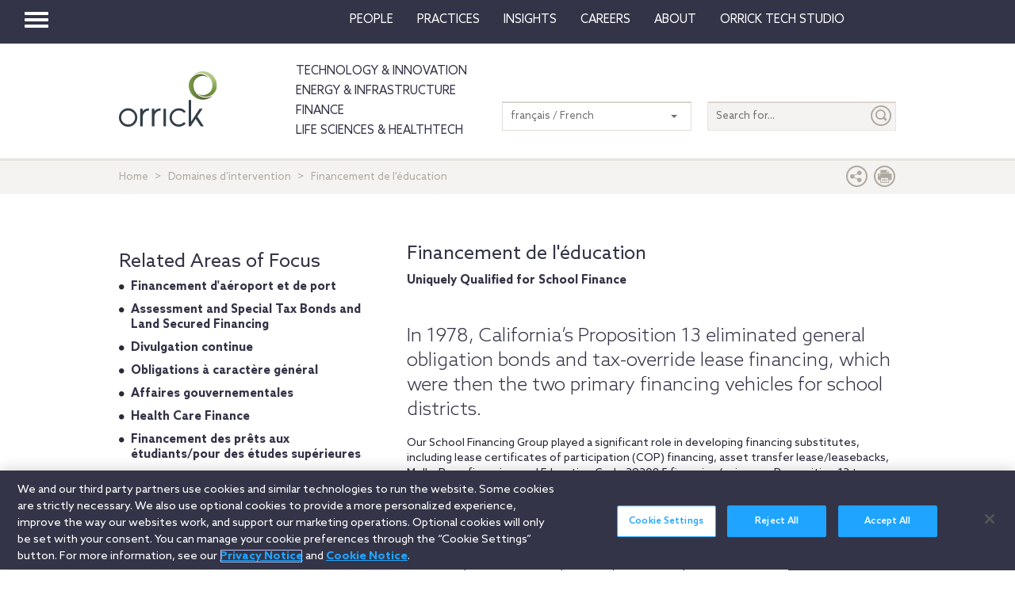

--- FILE ---
content_type: text/html; charset=utf-8
request_url: https://www.orrick.com/fr-FR/Practices/School-Finance
body_size: 13123
content:

<!DOCTYPE html>
<!--[if IE 8]>         <html lang="en" class="no-js lt-ie9"> <![endif]-->
<!--[if IE 9]>         <html lang="en" class="no-js lt-ie10"> <![endif]-->
<!--[if gt IE 8]><!-->
<html lang="en" class="no-js">
<!--<![endif]-->
<head>

    

    <script type="text/javascript" src="/Scripts/cookieCleanupProd.js"></script>
    <!-- OneTrust Cookies Consent Notice start for www.orrick.com -->
    <script type="text/javascript" src="https://cdn.cookielaw.org/consent/ab375dae-fe40-475c-8c81-e30ad37cd07a/OtAutoBlock.js"></script>
    <script src="https://cdn.cookielaw.org/scripttemplates/otSDKStub.js" type="text/javascript" charset="UTF-8" data-domain-script="ab375dae-fe40-475c-8c81-e30ad37cd07a"></script>
    <script type="text/javascript">
        function OptanonWrapper() { }
    </script>
    <!-- OneTrust Cookies Consent Notice end for www.orrick.com -->


<link rel="preload" href="/Content/base.css" as="style">
<link rel="preload" href="/Content/main.css?v7" as="style">
<link rel="preload" href="/Content/flags.css" as="style">
<link rel="preload" href="/Scripts/vendor.js" as="script">
<link rel="preload" href="/Scripts/respond.js" as="script">
<link rel="preload" href="/Scripts/modernizr.js" as="script">
<link rel="preload" href="/Scripts/plugins.js" as="script">
<link rel="preload" href="/Scripts/main.js" as="script">
<link rel="preload" href="/Scripts/others.js" as="script">
<script src="https://apps.elfsight.com/p/platform.js" defer></script>
<script src="/Scripts/vendor.js"></script>
<script src="/Scripts/respond.js"></script>
<script src="/Scripts/modernizr.js"></script>
<script src="/Scripts/plugins.js"></script>
<!-- Vulture web tracking -->
<script type="text/javascript">
    !function (r) { var i = document.createElement("img"); i.setAttribute("src", "//orrick.vuture.net/security/tracker.gif?referer=" + encodeURIComponent(r)) }(document.referrer);
</script>

    <script src="/Scripts/mainCalendar.js"></script>

    <script src="/Scripts/maincarousel.js"></script>

<script src="/Scripts/main.js"></script>
<script src="/Scripts/others.js"></script>

    <script src="https://maps.googleapis.com/maps/api/js?key=AIzaSyCc731q1YEK9LKaF-7HT3z2jlah1N_Td48" type="text/javascript"></script>
    <script src="/Scripts/mainmaps.js"></script>
    <script src="/Scripts/mainTwitter.js"></script>




    <!-- Google Tag Manager -->
    <script>
        (function (w, d, s, l, i) {
            w[l] = w[l] || []; w[l].push({
                'gtm.start':
                    new Date().getTime(), event: 'gtm.js'
            }); var f = d.getElementsByTagName(s)[0],
                j = d.createElement(s), dl = l != 'dataLayer' ? '&l=' + l : ''; j.async = true; j.src =
                    'https://www.googletagmanager.com/gtm.js?id=' + i + dl; f.parentNode.insertBefore(j, f);
        })(window, document, 'script', 'dataLayer', 'GTM-W9KKXHZ');</script>
    <!-- End Google Tag Manager -->


<meta charset="utf-8">
<meta http-equiv="X-UA-Compatible" content="IE=edge">

<title>Financement de l&#39;&#233;ducation</title>
<meta name="twitter:card" content="" />
<meta name="description" content="A leader in developing innovative school financing solutions, we have served as bond counsel or underwriter’s counsel for more than 500 school districts.">
<meta name="keywords">
<meta property="og:title" content="Financement de l&#39;&#233;ducation" />
<meta property="og:type" content="article" />
<meta property="og:url" content="https://www.orrick.com/fr-FR/Practices/School-Finance" />
<meta property="og:image" itemprop="image primaryImageOfPage" content="https://media.orrick.com/Media%20Library/public/images/misc/school_3.png" />
<meta property="og:description" content="A leader in developing innovative school financing solutions, we have served as bond counsel or underwriter’s counsel for more than 500 school ..." />
<meta property="fallback" content="False" />
<meta name="viewport" content="width=device-width, height=device-height">
<link href="https://www.orrick.com/fr-FR/Practices/School-Finance" rel="canonical">

<style>
    #onetrust-banner-sdk {
        font-size: 1.1rem !important;
    }

    #ot-pc-footer {
        font-size: 1.1rem !important;
    }

    #onetrust-policy-text, #onetrust-button-group, #ot-sdk-container, #onetrust-pc-sdk.ot-pc-footer, #ot-pc-content {
        font-size: 1.44rem !important;
    }

    #onetrust-banner-sdk h1, #onetrust-banner-sdk h2, #onetrust-banner-sdk h3, #onetrust-banner-sdk h4, #onetrust-banner-sdk h5, #onetrust-banner-sdk h6, #onetrust-pc-sdk h1, #onetrust-pc-sdk h2, #onetrust-pc-sdk h3, #onetrust-pc-sdk h4, #onetrust-pc-sdk h5, #onetrust-pc-sdk h6, #ot-sdk-cookie-policy h1, #ot-sdk-cookie-policy h2, #ot-sdk-cookie-policy h3, #ot-sdk-cookie-policy h4, #ot-sdk-cookie-policy h5, #ot-sdk-cookie-policy h6 {
        font-size: .875em !important;
        font-weight: bold !important;
    }

    #onetrust-pc-sdk #ot-pc-title {
        font-size: 1.37em !important;
    }
</style>

    <link rel="stylesheet" href="/Content/flags.css" />
<link rel="stylesheet" href="/Content/base.css" />
<link rel="stylesheet" href="/Content/main.css?v7" />


    <script src="//players.brightcove.net/4686646076001/default_default/index.min.js"></script>


    <sc:VisitorIdentification runat="server" />
</head>
<body>

    
    <div class="wrapper">
        

<header>
    <nav class="navbar navbar-default topnav" role="navigation">

        <script>

    $(document).ready(function () {
        $("button.vertical-nav").click(function () {
            //.fadeToggle(); instead of fast??
            $("div#vnav-container").toggle("fast");
            $('#navbar-hamburger').toggleClass('hidden');
            $('#navbar-close').toggleClass('hidden');
            $('ul.mnav').toggleClass('hidden');
        });
        $('#navbar-close').click(function () {
            //.fadeToggle(); instead of fast??
            $("div#vnav-container").toggle("fast");
            $('#navbar-close').toggleClass('hidden');
            $('#navbar-hamburger').removeClass('hidden');
            $('ul.mnav').removeClass('hidden');
        });



        $('.opensearch').click(function () {
            $("div.bigsearchbar").toggle("fast");
            $('div.bigsearchbar').toggleClass('mobilesearch');

        });

        $('.closeit').click(function () {
            //.fadeToggle(); instead of fast??
            $("div.hideit").hide("fast");
        });
    });

    $(window).on('load', function () {
        $('.vfly').on('click', function () {
            var target = $(this).attr('rel');
            $("#" + target).siblings("div").hide("fast");
            $("#" + target).show("fast");

        });

    });

</script>
<script type="text/javascript">
    $(document).on('click', '.vnav-list li', function () {
        $(".vnav-list li").removeClass("active");
        $(this).addClass("active");

    });

</script>


<div class="col-sm-12">
    <div class="container-fluid">
        <div class="col-sm-1">
            <!-- Brand and toggle get grouped for better mobile display -->
            <div class="navbar-header hfix">
                <div id="navbar-hamburger" class="">
                    <button type="button" class="navbar-toggle vertical-nav collapsed" data-toggle="collapse" data-target="#bs-example-navbar-collapse-1" aria-expanded="false" style="display: block;">
                        <span class="sr-only">Toggle navigation</span>
                        <span class="icon-bar"></span>
                        <span class="icon-bar"></span>
                        <span class="icon-bar"></span>
                    </button>
                </div>

                <div id="navbar-close" class="hidden">
                    <span class="glyphicon glyphicon-remove close-icon"></span>
                </div>



            </div><div class="smlogo pull-right"><a href="https://www.orrick.com"><span class="ico-Orrick-Grayscale"></span></a></div>



        </div>

        <div class="col-md-11">



            <!-- Collect the nav links, forms, and other content for toggling -->
            <div class="navbar-collapse mobile-hide collapse" id="main-collapse-1" aria-expanded="false" style="height: 0px;">
                <ul class="nav navbar-nav navbar-right">

                                <li class=""><a target="" href="/fr-FR/People">People</a></li>
                                <li class=""><a target="" href="/fr-FR/Practices">Practices</a></li>
                            <li class="dropdown">
                                <a href="#" class="dropdown-toggle" data-toggle="dropdown" role="button" aria-haspopup="true" aria-expanded="false">Insights <span class="caret"></span></a>
                                <ul class="dropdown-menu insights-drop">
                                    <li>
                                        <div class="row insights-drop-container">
                                                <ul class="list-unstyled insight-drop col-sm-4 col-xs-12">
                                                    <li class="insight-drop-title">Insights</li>
                                                            <li>
                                                                <a target="" rel="" href="/Search?f=Technology%20%26%20Innovation&amp;t=insight">Technology & Innovation</a>
                                                            </li>
                                                            <li>
                                                                <a target="_blank" rel="noopener noreferrer" href="/fr-FR/tech-studio/insights">Orrick Tech Studio</a>
                                                            </li>
                                                            <li>
                                                                <a target="" rel="" href="/Search?f=Energy+%26+Infrastructure&amp;t=insight">Energy & Infrastructure</a>
                                                            </li>
                                                            <li>
                                                                <a target="" rel="" href="/Search?f=Finance&amp;t=insight">Finance</a>
                                                            </li>
                                                            <li>
                                                                <a target="" rel="" href="/Search?f=Life%20Sciences+%26+HealthTech&amp;t=insight">Life Sciences & HealthTech</a>
                                                            </li>
                                                            <li>
                                                                <a target="" rel="" href="/Search?f=Litigation%20%26%20IP&amp;t=insight">Litigation & IP</a>
                                                            </li>
                                                            <li>
                                                                <a target="" rel="" href="/Search?p=Strategic+Advisory+%26+Government+Enforcement+(SAGE)&amp;t=Insight">Strategic Advisory & Government Enforcement (SAGE)</a>
                                                            </li>
                                                            <li>
                                                                <a target="" rel="" href="/fr-FR/Insights">All Insights</a>
                                                            </li>
                                                </ul>
                                                <ul class="list-unstyled insight-drop col-sm-4 col-xs-12">
                                                    <li class="insight-drop-title">Featured</li>
                                                            <li>
                                                                <a target="" rel="" href="/fr-FR/Insights/CFPB-Pause-Where-From-Here">CFPB Pause: Where From&nbsp;Here?</a>
                                                            </li>
                                                            <li>
                                                                <a target="" rel="" href="/fr-FR/Insights/The-Download">The Download: Tech & Innovation Market Briefing</a>
                                                            </li>
                                                            <li>
                                                                <a target="_blank" rel="noopener noreferrer" href="https://ai-law-center.orrick.com/">AI Law Center</a>
                                                            </li>
                                                            <li>
                                                                <a target="_blank" rel="noopener noreferrer" href="https://onlinesafety.orrick.com/">Online Safety Law Center</a>
                                                            </li>
                                                            <li>
                                                                <a target="" rel="" href="/fr-FR/Technology/Life-Sciences-Snapshots">Life Sciences Venture Capital Quarterly Report</a>
                                                            </li>
                                                </ul>
                                                <ul class="list-unstyled insight-drop col-sm-4 col-xs-12">
                                                    <li class="insight-drop-title">Channels</li>
                                                            <li>
                                                                <a target="" rel="" href="/fr-FR/Podcasts">Podcasts</a>
                                                            </li>
                                                            <li>
                                                                <a target="" rel="" href="/fr-FR/Events">Events</a>
                                                            </li>
                                                </ul>




                                        </div>
                                    </li>
                                </ul>
                            </li>
                                <li class=""><a target="" href="/fr-FR/Careers">Careers</a></li>
                            <li class="dropdown">
                                <a href="#" class="dropdown-toggle" data-toggle="dropdown" role="button" aria-haspopup="true" aria-expanded="false">About <span class="caret"></span></a>
                                <ul class="dropdown-menu insights-drop">
                                    <li>
                                        <div class="row insights-drop-container">
                                                <ul class="list-unstyled insight-drop col-sm-4 col-xs-12">
                                                    <li class="insight-drop-title">About</li>
                                                            <li>
                                                                <a target="" rel="" href="/fr-FR/About-Us">About Us</a>
                                                            </li>
                                                            <li>
                                                                <a target="" rel="" href="/fr-FR/News">News</a>
                                                            </li>
                                                            <li>
                                                                <a target="" rel="" href="/fr-FR/Locations">Locations</a>
                                                            </li>
                                                            <li>
                                                                <a target="" rel="" href="/fr-FR/Innovation">Innovation</a>
                                                            </li>
                                                            <li>
                                                                <a target="" rel="" href="/fr-FR/Innovation/AI-Adoption-at-Orrick">AI Adoption @Orrick</a>
                                                            </li>
                                                            <li>
                                                                <a target="" rel="" href="/fr-FR/Community/Orrick-Alumni">Alumni</a>
                                                            </li>
                                                </ul>
                                                <ul class="list-unstyled insight-drop col-sm-4 col-xs-12">
                                                    <li class="insight-drop-title">Our Culture</li>
                                                            <li>
                                                                <a target="_blank" rel="noopener noreferrer" href="https://www.veteranslegalcareerfair.com/">Veterans' Legal Career Fair</a>
                                                            </li>
                                                            <li>
                                                                <a target="" rel="" href="/fr-FR/Community/Pro-Bono">Pro Bono</a>
                                                            </li>
                                                            <li>
                                                                <a target="" rel="" href="/fr-FR/Community/Inclusion-and-Belonging">Inclusion & Belonging</a>
                                                            </li>
                                                            <li>
                                                                <a target="" rel="" href="/fr-FR/Community/Responsible-Business-at-Orrick">Responsible Business @Orrick</a>
                                                            </li>
                                                </ul>




                                        </div>
                                    </li>
                                </ul>
                            </li>
                                <li class=""><a target="_blank" href="/tech-studio">Orrick Tech Studio</a></li>
                                <li class=""><a target="" href=""></a></li>
                                <li class=""><a target="" href=""></a></li>

                </ul>



            </div><!-- /.navbar-collapse -->
        </div><!-- /.container-fluid -->
    </div>
</div>

<!-- /flyout nav list -->
<div class="row row-eq-height" id="vnav-container" style="display: none;">
    <div class="col-sm-3 vnav">
        <ul class="nav  vnav-list nav-stacked">
                        <li role="presentation" class="">
                            <a class="vfly" rel="" href="/fr-FR/People">People</a>
                        </li>
                        <li role="presentation" class="">
                            <a class="vfly" rel="" href="/fr-FR/Practices">Practices</a>
                        </li>
                        <li role="presentation" class="showInsight vlink">
                            <a class="vfly" rel="insight-v-block" href="#">Insights</a>


                        </li>
                        <li role="presentation" class="">
                            <a class="vfly" rel="" href="/fr-FR/Careers">Careers</a>
                        </li>
                        <li role="presentation" class="vlink">
                            <a class="vfly" rel="About-v-block" href="#">About</a>


                        </li>
                        <li role="presentation" class="">
                            <a class="vfly" rel="" href="/tech-studio">Orrick Tech Studio</a>
                        </li>
                        <li role="presentation" class="">
                            <a class="vfly" rel="" href="#"></a>
                        </li>
                    <li role="presentation">
                        <a class="only-mobile" href="/fr-FR/Technology">Technology &amp; Innovation</a>
                    </li>
                    <li role="presentation">
                        <a class="only-mobile" href="/fr-FR/Energy-and-Infrastructure-Sector">Energy &amp; Infrastructure</a>
                    </li>
                    <li role="presentation">
                        <a class="only-mobile" href="/fr-FR/Finance">Finance</a>
                    </li>
                        <li role="presentation" class="">
                            <a class="vfly" rel="" href="#"></a>
                        </li>
        </ul>


    </div>

    <!-- /flyout -->
    <div>
            <div class="col-sm-9 hideit" id="" style="display: none;">

                <div class="row">
                    <div class="col-sm-12 mobile-nav-header">
                        <div class="twentyp">
                            <a href="https://www.orrick.com" target="_blank" rel="noopener noreferrer" title="Opens in a new browser">
                                <span class="ico-Orrick-Grayscale" aria-label="OrrickHome" aria-hidden="true"></span>
                                <span class="sr-only">Orrick.com</span>
                            </a>
                        </div>

                        <div class="sixtyp">&nbsp;</div>

                        <div class="twentyp searchicon"><span class="input-group-btn"><button class="btn opensearch" id="open-search-71ba7b87-7852-4933-a13f-ecd9c7611f41" type="button"><span class="glyphicon glyphicon-search" aria-hidden="true"></span></button></span></div>
                    </div>
                </div>
                <form class="" autocomplete="off" action="/en/search" method="get">
                    <div class="input-group bigsearchbar">
                        <input style="" class="form-control" placeholder="TYPE TO SEARCH" id="siteSearch-a269af14-5758-4ffd-8122-8538453f90a3" data-id="search" name="q">
                        <span class="input-group-btn">
                            <button class="btn btn-bigsearchbar-close opensearch" type="button"><span class="glyphicon glyphicon-remove" aria-hidden="true"></span></button>
                            <button style="" type="submit" title="Submit" class="btn btn-bigsearchbar" value="submit" aria-label="Submit">
                                <span class="glyphicon glyphicon-search" aria-hidden="true"></span>
                            </button>
                        </span>


                    </div>
                </form>
                <div class="box-padding">
                    <h3 class="closeit"><span class="glyphicon glyphicon-menu-left" id="insights-mobile-close-60195c51-a093-4449-bc87-65303d3f33b0"></span> People</h3>
                    <br>
                    <div class="row">
                            <ul class="list-unstyled insight-drop col-sm-4 col-xs-12">
                            </ul>





                    </div>
                </div>
            </div>
            <div class="col-sm-9 hideit" id="" style="display: none;">

                <div class="row">
                    <div class="col-sm-12 mobile-nav-header">
                        <div class="twentyp">
                            <a href="https://www.orrick.com" target="_blank" rel="noopener noreferrer" title="Opens in a new browser">
                                <span class="ico-Orrick-Grayscale" aria-label="OrrickHome" aria-hidden="true"></span>
                                <span class="sr-only">Orrick.com</span>
                            </a>
                        </div>

                        <div class="sixtyp">&nbsp;</div>

                        <div class="twentyp searchicon"><span class="input-group-btn"><button class="btn opensearch" id="open-search-fa57702d-c881-4bf8-9d7a-4846e54dab16" type="button"><span class="glyphicon glyphicon-search" aria-hidden="true"></span></button></span></div>
                    </div>
                </div>
                <form class="" autocomplete="off" action="/en/search" method="get">
                    <div class="input-group bigsearchbar">
                        <input style="" class="form-control" placeholder="TYPE TO SEARCH" id="siteSearch-5f10cada-aaae-4d90-858c-508c7af9e50b" data-id="search" name="q">
                        <span class="input-group-btn">
                            <button class="btn btn-bigsearchbar-close opensearch" type="button"><span class="glyphicon glyphicon-remove" aria-hidden="true"></span></button>
                            <button style="" type="submit" title="Submit" class="btn btn-bigsearchbar" value="submit" aria-label="Submit">
                                <span class="glyphicon glyphicon-search" aria-hidden="true"></span>
                            </button>
                        </span>


                    </div>
                </form>
                <div class="box-padding">
                    <h3 class="closeit"><span class="glyphicon glyphicon-menu-left" id="insights-mobile-close-93745008-3dd1-4e24-9327-6da9efeb7a30"></span> Practices</h3>
                    <br>
                    <div class="row">
                            <ul class="list-unstyled insight-drop col-sm-4 col-xs-12">
                            </ul>





                    </div>
                </div>
            </div>
            <div class="col-sm-9 hideit" id="insight-v-block" style="display: none;">

                <div class="row">
                    <div class="col-sm-12 mobile-nav-header">
                        <div class="twentyp">
                            <a href="https://www.orrick.com" target="_blank" rel="noopener noreferrer" title="Opens in a new browser">
                                <span class="ico-Orrick-Grayscale" aria-label="OrrickHome" aria-hidden="true"></span>
                                <span class="sr-only">Orrick.com</span>
                            </a>
                        </div>

                        <div class="sixtyp">&nbsp;</div>

                        <div class="twentyp searchicon"><span class="input-group-btn"><button class="btn opensearch" id="open-search-4adfacaa-f776-4b7a-8077-27496f4bf937" type="button"><span class="glyphicon glyphicon-search" aria-hidden="true"></span></button></span></div>
                    </div>
                </div>
                <form class="" autocomplete="off" action="/en/search" method="get">
                    <div class="input-group bigsearchbar">
                        <input style="" class="form-control" placeholder="TYPE TO SEARCH" id="siteSearch-16140875-0b70-47a2-8bc1-d4d78a01ba7e" data-id="search" name="q">
                        <span class="input-group-btn">
                            <button class="btn btn-bigsearchbar-close opensearch" type="button"><span class="glyphicon glyphicon-remove" aria-hidden="true"></span></button>
                            <button style="" type="submit" title="Submit" class="btn btn-bigsearchbar" value="submit" aria-label="Submit">
                                <span class="glyphicon glyphicon-search" aria-hidden="true"></span>
                            </button>
                        </span>


                    </div>
                </form>
                <div class="box-padding">
                    <h3 class="closeit"><span class="glyphicon glyphicon-menu-left" id="insights-mobile-close-c4fa6d77-d6bf-411c-b6a3-c991b2da4c3d"></span> Insights</h3>
                    <br>
                    <div class="row">
                                <ul class="list-unstyled insight-drop col-sm-4 col-xs-12">
                                    <li class="insight-drop-title">Insights</li>
                                            <li>
                                                <a target="" rel="" href="/Search?f=Technology%20%26%20Innovation&amp;t=insight">Technology & Innovation</a>
                                            </li>
                                            <li>
                                                <a target="_blank" rel="noopener noreferrer" href="/fr-FR/tech-studio/insights">Orrick Tech Studio</a>
                                            </li>
                                            <li>
                                                <a target="" rel="" href="/Search?f=Energy+%26+Infrastructure&amp;t=insight">Energy & Infrastructure</a>
                                            </li>
                                            <li>
                                                <a target="" rel="" href="/Search?f=Finance&amp;t=insight">Finance</a>
                                            </li>
                                            <li>
                                                <a target="" rel="" href="/Search?f=Life%20Sciences+%26+HealthTech&amp;t=insight">Life Sciences & HealthTech</a>
                                            </li>
                                            <li>
                                                <a target="" rel="" href="/Search?f=Litigation%20%26%20IP&amp;t=insight">Litigation & IP</a>
                                            </li>
                                            <li>
                                                <a target="" rel="" href="/Search?p=Strategic+Advisory+%26+Government+Enforcement+(SAGE)&amp;t=Insight">Strategic Advisory & Government Enforcement (SAGE)</a>
                                            </li>
                                            <li>
                                                <a target="" rel="" href="/fr-FR/Insights">All Insights</a>
                                            </li>
                                </ul>
                                <ul class="list-unstyled insight-drop col-sm-4 col-xs-12">
                                    <li class="insight-drop-title">Featured</li>
                                            <li>
                                                <a target="" rel="" href="/fr-FR/Insights/CFPB-Pause-Where-From-Here">CFPB Pause: Where From&nbsp;Here?</a>
                                            </li>
                                            <li>
                                                <a target="" rel="" href="/fr-FR/Insights/The-Download">The Download: Tech & Innovation Market Briefing</a>
                                            </li>
                                            <li>
                                                <a target="_blank" rel="noopener noreferrer" href="https://ai-law-center.orrick.com/">AI Law Center</a>
                                            </li>
                                            <li>
                                                <a target="_blank" rel="noopener noreferrer" href="https://onlinesafety.orrick.com/">Online Safety Law Center</a>
                                            </li>
                                            <li>
                                                <a target="" rel="" href="/fr-FR/Technology/Life-Sciences-Snapshots">Life Sciences Venture Capital Quarterly Report</a>
                                            </li>
                                </ul>
                                <ul class="list-unstyled insight-drop col-sm-4 col-xs-12">
                                    <li class="insight-drop-title">Channels</li>
                                            <li>
                                                <a target="" rel="" href="/fr-FR/Podcasts">Podcasts</a>
                                            </li>
                                            <li>
                                                <a target="" rel="" href="/fr-FR/Events">Events</a>
                                            </li>
                                </ul>





                    </div>
                </div>
            </div>
            <div class="col-sm-9 hideit" id="" style="display: none;">

                <div class="row">
                    <div class="col-sm-12 mobile-nav-header">
                        <div class="twentyp">
                            <a href="https://www.orrick.com" target="_blank" rel="noopener noreferrer" title="Opens in a new browser">
                                <span class="ico-Orrick-Grayscale" aria-label="OrrickHome" aria-hidden="true"></span>
                                <span class="sr-only">Orrick.com</span>
                            </a>
                        </div>

                        <div class="sixtyp">&nbsp;</div>

                        <div class="twentyp searchicon"><span class="input-group-btn"><button class="btn opensearch" id="open-search-ae453b9f-fa32-415c-a48c-719f0f810c9c" type="button"><span class="glyphicon glyphicon-search" aria-hidden="true"></span></button></span></div>
                    </div>
                </div>
                <form class="" autocomplete="off" action="/en/search" method="get">
                    <div class="input-group bigsearchbar">
                        <input style="" class="form-control" placeholder="TYPE TO SEARCH" id="siteSearch-39045468-440d-4ae2-9903-5855b21378dc" data-id="search" name="q">
                        <span class="input-group-btn">
                            <button class="btn btn-bigsearchbar-close opensearch" type="button"><span class="glyphicon glyphicon-remove" aria-hidden="true"></span></button>
                            <button style="" type="submit" title="Submit" class="btn btn-bigsearchbar" value="submit" aria-label="Submit">
                                <span class="glyphicon glyphicon-search" aria-hidden="true"></span>
                            </button>
                        </span>


                    </div>
                </form>
                <div class="box-padding">
                    <h3 class="closeit"><span class="glyphicon glyphicon-menu-left" id="insights-mobile-close-6e251620-1315-44fe-9500-53ec9c785db2"></span> Careers</h3>
                    <br>
                    <div class="row">
                            <ul class="list-unstyled insight-drop col-sm-4 col-xs-12">
                            </ul>





                    </div>
                </div>
            </div>
            <div class="col-sm-9 hideit" id="About-v-block" style="display: none;">

                <div class="row">
                    <div class="col-sm-12 mobile-nav-header">
                        <div class="twentyp">
                            <a href="https://www.orrick.com" target="_blank" rel="noopener noreferrer" title="Opens in a new browser">
                                <span class="ico-Orrick-Grayscale" aria-label="OrrickHome" aria-hidden="true"></span>
                                <span class="sr-only">Orrick.com</span>
                            </a>
                        </div>

                        <div class="sixtyp">&nbsp;</div>

                        <div class="twentyp searchicon"><span class="input-group-btn"><button class="btn opensearch" id="open-search-66cd586a-6512-4ff6-8599-3bbb8171de41" type="button"><span class="glyphicon glyphicon-search" aria-hidden="true"></span></button></span></div>
                    </div>
                </div>
                <form class="" autocomplete="off" action="/en/search" method="get">
                    <div class="input-group bigsearchbar">
                        <input style="" class="form-control" placeholder="TYPE TO SEARCH" id="siteSearch-66fa61de-f800-4c43-9a03-be3a5c54727d" data-id="search" name="q">
                        <span class="input-group-btn">
                            <button class="btn btn-bigsearchbar-close opensearch" type="button"><span class="glyphicon glyphicon-remove" aria-hidden="true"></span></button>
                            <button style="" type="submit" title="Submit" class="btn btn-bigsearchbar" value="submit" aria-label="Submit">
                                <span class="glyphicon glyphicon-search" aria-hidden="true"></span>
                            </button>
                        </span>


                    </div>
                </form>
                <div class="box-padding">
                    <h3 class="closeit"><span class="glyphicon glyphicon-menu-left" id="insights-mobile-close-bc93edf7-e98a-429b-93f5-3a0de2ffd851"></span> About</h3>
                    <br>
                    <div class="row">
                                <ul class="list-unstyled insight-drop col-sm-4 col-xs-12">
                                    <li class="insight-drop-title">About</li>
                                            <li>
                                                <a target="" rel="" href="/fr-FR/About-Us">About Us</a>
                                            </li>
                                            <li>
                                                <a target="" rel="" href="/fr-FR/News">News</a>
                                            </li>
                                            <li>
                                                <a target="" rel="" href="/fr-FR/Locations">Locations</a>
                                            </li>
                                            <li>
                                                <a target="" rel="" href="/fr-FR/Innovation">Innovation</a>
                                            </li>
                                            <li>
                                                <a target="" rel="" href="/fr-FR/Innovation/AI-Adoption-at-Orrick">AI Adoption @Orrick</a>
                                            </li>
                                            <li>
                                                <a target="" rel="" href="/fr-FR/Community/Orrick-Alumni">Alumni</a>
                                            </li>
                                </ul>
                                <ul class="list-unstyled insight-drop col-sm-4 col-xs-12">
                                    <li class="insight-drop-title">Our Culture</li>
                                            <li>
                                                <a target="_blank" rel="noopener noreferrer" href="https://www.veteranslegalcareerfair.com/">Veterans' Legal Career Fair</a>
                                            </li>
                                            <li>
                                                <a target="" rel="" href="/fr-FR/Community/Pro-Bono">Pro Bono</a>
                                            </li>
                                            <li>
                                                <a target="" rel="" href="/fr-FR/Community/Inclusion-and-Belonging">Inclusion & Belonging</a>
                                            </li>
                                            <li>
                                                <a target="" rel="" href="/fr-FR/Community/Responsible-Business-at-Orrick">Responsible Business @Orrick</a>
                                            </li>
                                </ul>





                    </div>
                </div>
            </div>
            <div class="col-sm-9 hideit" id="" style="display: none;">

                <div class="row">
                    <div class="col-sm-12 mobile-nav-header">
                        <div class="twentyp">
                            <a href="https://www.orrick.com" target="_blank" rel="noopener noreferrer" title="Opens in a new browser">
                                <span class="ico-Orrick-Grayscale" aria-label="OrrickHome" aria-hidden="true"></span>
                                <span class="sr-only">Orrick.com</span>
                            </a>
                        </div>

                        <div class="sixtyp">&nbsp;</div>

                        <div class="twentyp searchicon"><span class="input-group-btn"><button class="btn opensearch" id="open-search-de8d2375-f3e7-4650-a5f6-fd6f7ce6b8b5" type="button"><span class="glyphicon glyphicon-search" aria-hidden="true"></span></button></span></div>
                    </div>
                </div>
                <form class="" autocomplete="off" action="/en/search" method="get">
                    <div class="input-group bigsearchbar">
                        <input style="" class="form-control" placeholder="TYPE TO SEARCH" id="siteSearch-6eb1a56f-1454-488e-89ce-848bf216f0f2" data-id="search" name="q">
                        <span class="input-group-btn">
                            <button class="btn btn-bigsearchbar-close opensearch" type="button"><span class="glyphicon glyphicon-remove" aria-hidden="true"></span></button>
                            <button style="" type="submit" title="Submit" class="btn btn-bigsearchbar" value="submit" aria-label="Submit">
                                <span class="glyphicon glyphicon-search" aria-hidden="true"></span>
                            </button>
                        </span>


                    </div>
                </form>
                <div class="box-padding">
                    <h3 class="closeit"><span class="glyphicon glyphicon-menu-left" id="insights-mobile-close-00b392e8-22a1-4b32-91f7-a704b88f4694"></span> Orrick Tech Studio</h3>
                    <br>
                    <div class="row">
                            <ul class="list-unstyled insight-drop col-sm-4 col-xs-12">
                            </ul>





                    </div>
                </div>
            </div>
            <div class="col-sm-9 hideit" id="" style="display: none;">

                <div class="row">
                    <div class="col-sm-12 mobile-nav-header">
                        <div class="twentyp">
                            <a href="https://www.orrick.com" target="_blank" rel="noopener noreferrer" title="Opens in a new browser">
                                <span class="ico-Orrick-Grayscale" aria-label="OrrickHome" aria-hidden="true"></span>
                                <span class="sr-only">Orrick.com</span>
                            </a>
                        </div>

                        <div class="sixtyp">&nbsp;</div>

                        <div class="twentyp searchicon"><span class="input-group-btn"><button class="btn opensearch" id="open-search-dbb42e70-d09c-44a3-8762-adf0848b77ae" type="button"><span class="glyphicon glyphicon-search" aria-hidden="true"></span></button></span></div>
                    </div>
                </div>
                <form class="" autocomplete="off" action="/en/search" method="get">
                    <div class="input-group bigsearchbar">
                        <input style="" class="form-control" placeholder="TYPE TO SEARCH" id="siteSearch-b903d87b-453b-4e49-b070-e95fd491656c" data-id="search" name="q">
                        <span class="input-group-btn">
                            <button class="btn btn-bigsearchbar-close opensearch" type="button"><span class="glyphicon glyphicon-remove" aria-hidden="true"></span></button>
                            <button style="" type="submit" title="Submit" class="btn btn-bigsearchbar" value="submit" aria-label="Submit">
                                <span class="glyphicon glyphicon-search" aria-hidden="true"></span>
                            </button>
                        </span>


                    </div>
                </form>
                <div class="box-padding">
                    <h3 class="closeit"><span class="glyphicon glyphicon-menu-left" id="insights-mobile-close-1feae5e7-50c7-40ef-b5f1-6eec0cee24d0"></span> </h3>
                    <br>
                    <div class="row">
                            <ul class="list-unstyled insight-drop col-sm-4 col-xs-12">
                            </ul>





                    </div>
                </div>
            </div>
            <div class="col-sm-9 hideit" id="" style="display: none;">

                <div class="row">
                    <div class="col-sm-12 mobile-nav-header">
                        <div class="twentyp">
                            <a href="https://www.orrick.com" target="_blank" rel="noopener noreferrer" title="Opens in a new browser">
                                <span class="ico-Orrick-Grayscale" aria-label="OrrickHome" aria-hidden="true"></span>
                                <span class="sr-only">Orrick.com</span>
                            </a>
                        </div>

                        <div class="sixtyp">&nbsp;</div>

                        <div class="twentyp searchicon"><span class="input-group-btn"><button class="btn opensearch" id="open-search-c31effb9-4587-4468-8881-a4a5be08a4cb" type="button"><span class="glyphicon glyphicon-search" aria-hidden="true"></span></button></span></div>
                    </div>
                </div>
                <form class="" autocomplete="off" action="/en/search" method="get">
                    <div class="input-group bigsearchbar">
                        <input style="" class="form-control" placeholder="TYPE TO SEARCH" id="siteSearch-01db564d-7d60-40bb-9c64-d9086513c4c1" data-id="search" name="q">
                        <span class="input-group-btn">
                            <button class="btn btn-bigsearchbar-close opensearch" type="button"><span class="glyphicon glyphicon-remove" aria-hidden="true"></span></button>
                            <button style="" type="submit" title="Submit" class="btn btn-bigsearchbar" value="submit" aria-label="Submit">
                                <span class="glyphicon glyphicon-search" aria-hidden="true"></span>
                            </button>
                        </span>


                    </div>
                </form>
                <div class="box-padding">
                    <h3 class="closeit"><span class="glyphicon glyphicon-menu-left" id="insights-mobile-close-72a90aa6-c2b1-48d1-8a45-3f73255886c2"></span> Technology &amp; Innovation</h3>
                    <br>
                    <div class="row">
                            <ul class="list-unstyled insight-drop col-sm-4 col-xs-12">
                            </ul>





                    </div>
                </div>
            </div>
            <div class="col-sm-9 hideit" id="" style="display: none;">

                <div class="row">
                    <div class="col-sm-12 mobile-nav-header">
                        <div class="twentyp">
                            <a href="https://www.orrick.com" target="_blank" rel="noopener noreferrer" title="Opens in a new browser">
                                <span class="ico-Orrick-Grayscale" aria-label="OrrickHome" aria-hidden="true"></span>
                                <span class="sr-only">Orrick.com</span>
                            </a>
                        </div>

                        <div class="sixtyp">&nbsp;</div>

                        <div class="twentyp searchicon"><span class="input-group-btn"><button class="btn opensearch" id="open-search-7104f0c9-5d18-4c60-8a68-8f81c8aa05c7" type="button"><span class="glyphicon glyphicon-search" aria-hidden="true"></span></button></span></div>
                    </div>
                </div>
                <form class="" autocomplete="off" action="/en/search" method="get">
                    <div class="input-group bigsearchbar">
                        <input style="" class="form-control" placeholder="TYPE TO SEARCH" id="siteSearch-79ec8e66-1dea-4e54-8915-8dcea264ac2d" data-id="search" name="q">
                        <span class="input-group-btn">
                            <button class="btn btn-bigsearchbar-close opensearch" type="button"><span class="glyphicon glyphicon-remove" aria-hidden="true"></span></button>
                            <button style="" type="submit" title="Submit" class="btn btn-bigsearchbar" value="submit" aria-label="Submit">
                                <span class="glyphicon glyphicon-search" aria-hidden="true"></span>
                            </button>
                        </span>


                    </div>
                </form>
                <div class="box-padding">
                    <h3 class="closeit"><span class="glyphicon glyphicon-menu-left" id="insights-mobile-close-a8ad480d-4012-4aa8-9d4b-e5f880f8f925"></span> Energy &amp; Infrastructure</h3>
                    <br>
                    <div class="row">
                            <ul class="list-unstyled insight-drop col-sm-4 col-xs-12">
                            </ul>





                    </div>
                </div>
            </div>
            <div class="col-sm-9 hideit" id="" style="display: none;">

                <div class="row">
                    <div class="col-sm-12 mobile-nav-header">
                        <div class="twentyp">
                            <a href="https://www.orrick.com" target="_blank" rel="noopener noreferrer" title="Opens in a new browser">
                                <span class="ico-Orrick-Grayscale" aria-label="OrrickHome" aria-hidden="true"></span>
                                <span class="sr-only">Orrick.com</span>
                            </a>
                        </div>

                        <div class="sixtyp">&nbsp;</div>

                        <div class="twentyp searchicon"><span class="input-group-btn"><button class="btn opensearch" id="open-search-217787ce-2589-4c00-a247-efe7658cfc9a" type="button"><span class="glyphicon glyphicon-search" aria-hidden="true"></span></button></span></div>
                    </div>
                </div>
                <form class="" autocomplete="off" action="/en/search" method="get">
                    <div class="input-group bigsearchbar">
                        <input style="" class="form-control" placeholder="TYPE TO SEARCH" id="siteSearch-cd55ee3d-fe02-4673-abef-3ce8bd8b5051" data-id="search" name="q">
                        <span class="input-group-btn">
                            <button class="btn btn-bigsearchbar-close opensearch" type="button"><span class="glyphicon glyphicon-remove" aria-hidden="true"></span></button>
                            <button style="" type="submit" title="Submit" class="btn btn-bigsearchbar" value="submit" aria-label="Submit">
                                <span class="glyphicon glyphicon-search" aria-hidden="true"></span>
                            </button>
                        </span>


                    </div>
                </form>
                <div class="box-padding">
                    <h3 class="closeit"><span class="glyphicon glyphicon-menu-left" id="insights-mobile-close-1afbb115-75ab-452b-9008-ab0765f7831e"></span> Finance</h3>
                    <br>
                    <div class="row">
                            <ul class="list-unstyled insight-drop col-sm-4 col-xs-12">
                            </ul>





                    </div>
                </div>
            </div>
            <div class="col-sm-9 hideit" id="" style="display: none;">

                <div class="row">
                    <div class="col-sm-12 mobile-nav-header">
                        <div class="twentyp">
                            <a href="https://www.orrick.com" target="_blank" rel="noopener noreferrer" title="Opens in a new browser">
                                <span class="ico-Orrick-Grayscale" aria-label="OrrickHome" aria-hidden="true"></span>
                                <span class="sr-only">Orrick.com</span>
                            </a>
                        </div>

                        <div class="sixtyp">&nbsp;</div>

                        <div class="twentyp searchicon"><span class="input-group-btn"><button class="btn opensearch" id="open-search-0ce11dd6-5435-4877-82cc-97e438b361c6" type="button"><span class="glyphicon glyphicon-search" aria-hidden="true"></span></button></span></div>
                    </div>
                </div>
                <form class="" autocomplete="off" action="/en/search" method="get">
                    <div class="input-group bigsearchbar">
                        <input style="" class="form-control" placeholder="TYPE TO SEARCH" id="siteSearch-e67d1f48-d003-4baf-b5eb-d08f6c4988e7" data-id="search" name="q">
                        <span class="input-group-btn">
                            <button class="btn btn-bigsearchbar-close opensearch" type="button"><span class="glyphicon glyphicon-remove" aria-hidden="true"></span></button>
                            <button style="" type="submit" title="Submit" class="btn btn-bigsearchbar" value="submit" aria-label="Submit">
                                <span class="glyphicon glyphicon-search" aria-hidden="true"></span>
                            </button>
                        </span>


                    </div>
                </form>
                <div class="box-padding">
                    <h3 class="closeit"><span class="glyphicon glyphicon-menu-left" id="insights-mobile-close-5bbab510-480e-4c91-8388-f0675f07695e"></span> </h3>
                    <br>
                    <div class="row">
                            <ul class="list-unstyled insight-drop col-sm-4 col-xs-12">
                            </ul>





                    </div>
                </div>
            </div>
    </div>

</div>

<script>
    $('.expedition-info-link').on('click', function () {
        $('span', this).toggleClass('glyphicon-chevron-right glyphicon-menu-down');
    });</script>

    </nav>
    <div class="container">
        <div class="row">
            
        </div>
    </div>
    <nav class="navbar navbar-default flatnav">
        <!-- Sector Nav -->
        <div class="sector-nav">
                <div class="navbar-header sector-brand">
                <a class="navbar-brand" href="/">
                    <img src="https://media.orrick.com/Media%20Library/public/svg%20files/orrick-logo-rgb.svg" alt="Orrick logo"/>
                </a>

    </div>



<div class="pull-left" id="flatnavcontainer">
        <ul class="nav navbar-nav flatbarlinks">
                <li class="dropdown">
                    <a href="/fr-FR/Technology">Technology &amp; Innovation</a>
                </li>
                <li class="dropdown">
                    <a href="/fr-FR/Energy-and-Infrastructure-Sector">Energy &amp; Infrastructure</a>
                </li>
                <li class="dropdown">
                    <a href="/fr-FR/Finance">Finance</a>
                </li>
                <li class="dropdown">
                    <a href="/fr-FR/Life-Sciences-and-HealthTech">Life Sciences &amp; HealthTech</a>
                </li>
        </ul>




</div><!-- /.navbar-collapse -->

<form class="navbar-form pull-right form-inline" autocomplete="off" action="/fr-FR/search" method="get">
    <div class="row form-group flatbarlinks-form">
        <div class="sector-input col-sm-6 pull-right">
            <label class="sr-only" for="siteSearch">Search entire site</label>
            <div class="input-group fixwidth">

                <input class="form-control tint-1 tweak" placeholder="Search for..." id="siteSearch-029470f8-143d-4d8c-9810-5c0ae426d0be" data-id="search" name="q">
                <span class="input-group-btn">
                    <span class="sr-only">Submit</span>
                    <button  type="submit" title="Submit" class="btn btn-search tint-1" value="submit" aria-label="Submit"><span class="ico-digital-magnifying-glass"></span></button>
                </span>

            </div>

        </div>

        
<div class="sector-input col-sm-6 pull-right">
    <div class="dropdown mtmb">
        <button class="btn dropdown-toggle btn-white selectpicker tmb" type="button" id="mtmblanguage" data-toggle="dropdown" aria-haspopup="true" aria-expanded="true">
            <span class="filter-option pull-left">fran&#231;ais / French</span>&nbsp;
            <span class="caret"></span>
        </button>
        <ul class="dropdown-menu tmb" aria-labelledby="mtmblanguage">
                <li style="z-index: 50">
                    <a href="/en/Practices/School-Finance">
                        English
                    </a>
                </li>
                <li style="z-index: 50">
                    <a href="/zh-CN/Practices/School-Finance">
                         中文(中国) / Simplified Chinese
                    </a>
                </li>
                <li style="z-index: 50">
                    <a href="/zh-TW/Practices/School-Finance">
                         中文(台灣) / Traditional Chinese
                    </a>
                </li>
                <li style="z-index: 50">
                    <a href="/de-DE/Practices/School-Finance">
                        Deutsch / German
                    </a>
                </li>
                <li style="z-index: 50">
                    <a href="/it-IT/Practices/School-Finance">
                        italiano / Italian
                    </a>
                </li>
                <li style="z-index: 50">
                    <a href="/ja-JP/Practices/School-Finance">
                        日本語 / Japanese
                    </a>
                </li>
        </ul>
    </div>
</div>


        <!-- new placeholder for language selector.-->
    </div>
</form>
        </div><!-- /.container-fluid -->
    </nav>

    <div>
        <div class="row">
            <div class="row msearch">
    <div class="col-xs- col-sm-6">
        <div class="form-group tmobile">
            <form autocomplete="off" action="/Search" method="get">
                <label class="sr-only" for="mobileTopSearch">Search entire site</label>
                <div class="input-group">
                    <input class="form-control" name="q" placeholder="Search for..." aria-label="search entire site" id="mobileTopSearch">
                    <span class="input-group-btn">
                        <button type="submit" title="Submit" class="btn btn-search" aria-label="Submit"><span class="ico-digital-magnifying-glass" aria-hidden="true" aria-label="Submit"></span></button>
                    </span>
                </div>
            </form>
        </div>
    </div>
</div>
        </div>
    </div>
</header>


<div class="container">
    <div class="row">
        <div class="col-md-4 pull-right toplanguage">
            
        </div>
    </div>
</div>
<div class="container-fluid toplang"></div>


<div class="breadcrumb-container">
    <div class="container">
                <ol class="breadcrumb">
                            <li><a href="/">Home</a></li>
                            <li><a href="/fr-FR/Practices">Domaines d’intervention</a></li>
                <li class="active">Financement de l&#39;&#233;ducation</li>
                </ol>
                    <div style="padding-right:150px" class="content-icons">
                        <ul style="margin-top:5px" class="article-tools">
            <li class="dropdown">
            <a href="#" class="dropdown-toggle" data-toggle="dropdown" role="button" aria-haspopup="true" aria-label="Share Page" title="Share Page"><span class="ico-digital-share"></span></a>
            <ul class="dropdown-menu">
                <ul class="social-media">
                    <li>
                        <a href="https://www.facebook.com/sharer/sharer.php?u=https%3a%2f%2fwww.orrick.com%2ffr-FR%2fPractices%2fSchool-Finance" class="page-share" data-popup="500,450"><span class="ico-digital-facebook" aria-hidden="true" aria-label="facebook"></span><span class="sr-only">Facebook</span></a>
                    </li>
                    <li>
                        <a href="https://twitter.com/intent/tweet?text=Financement de l&#39;&#233;ducation&url=https%3a%2f%2fwww.orrick.com%2ffr-FR%2fPractices%2fSchool-Finance" class="page-share" data-popup="500,450"><span class="ico-digital-twitter" aria-hidden="true" aria-label="twitter"></span><span class="sr-only">Twitter</span></a>
                    </li>
                    <li>
                        <a href="https://www.linkedin.com/shareArticle?mini=true&url=https%3a%2f%2fwww.orrick.com%2ffr-FR%2fPractices%2fSchool-Finance&title=Financement de l&#39;&#233;ducation&summary=A+leader+in+developing+innovative+school+financing+solutions%2c+we+have+served+as+bond+counsel+or+underwriter%e2%80%99s+counsel+for+more+than+500+school+...&source=https%3a%2f%2fwww.orrick.com%2ffr-FR%2fPractices%2fSchool-Finance" class="page-share" data-popup="500,450"><span class="ico-digital-linkedin" aria-hidden="true" aria-label="linked in"></span><span class="sr-only">Linkedin</span></a>
                    </li>
                </ul>
            </ul>
        </li>
                <li><a href="#" data-print="printPage" title="Print Page" aria-label="Print Page"><span class="ico-digital-print"></span></a></li>
</ul>

                    </div>

    </div>
</div>


<div class="container">
    <div class="row">
        <div class="col-sm-8 col-sm-push-4 two-col-space">
            <section class="section-major">
                <div class="row">
                    <div class="col-sm-12">
                        
<div class="block">
        <h1>Financement de l'éducation</h1>
    <div class="sub-headings">

                <h2><span style="font-size: 1.5rem; font-weight: 700;">Uniquely Qualified for School Finance</span></h2>
        <strong></strong>
    </div>



</div>

<div class="block">
        <h2 class="intro">In 1978, California’s Proposition 13 eliminated general obligation bonds and tax-override lease financing, which were then the two primary financing vehicles for school districts.</h2>

    <div class="editor-wrapper">
        <p>Our School Financing Group played a significant role in developing financing substitutes, including lease certificates of participation (COP) financing, asset transfer lease/leasebacks, Mello-Roos financing, and Education Code 39308.5 financing (using pre-Proposition 13 tax overrides for new school facilities).</p>
<h3>Innovative School Financing Solutions</h3>
<p> When Proposition 46, adopted in June 1986, restored school districts&rsquo; authority to use general obligation bonds, Orrick responded by drafting and implementing legislation and conducting seminars outlining the new procedures by which school districts could conduct a general obligation bond financing. Since that time, we have served as bond counsel on nearly half of the general obligation bonds issued by California school districts.&nbsp;We also designed the California School Cash Reserve Program Authority&rsquo;s annual tax and revenue anticipation note financing, which includes more than half of the California school districts that issue such notes.</p>
<p>We were&nbsp;also instrumental in developing and designing the Land Bank Program in California. Under this program, school districts can acquire parcels of land for future school sites through a lease financing technique. This ensures the availability of neighborhood locations before the neighborhoods are developed, and it replaces the uncertain rate of future land appreciation with the current long-term tax-exempt interest rate. We have also worked with the State of California in addressing the technical details of its &ldquo;50-50 Program,&rdquo; in which the state matches funds contributed by school districts when financing their projects.</p>
<p> Since 1985, Orrick has served as bond counsel or underwriter&rsquo;s counsel for more than 500 school districts (including school district participants in the pool programs), on more than 2,200 bond issues, aggregating more than $38 billion.</p>


    </div>



</div>






<div class="block">
    <div class="container-inner">
            <h2>
                Client Results
            </h2>

        <div class="row fixed cblock" data-matchheights="> div > article">
                <div class="col-xs-6">
            <div class="col-sm-12" style="padding-left:0px;">
<article class="fixed footer">
    <div class="article-wrapper">
            <div class="row">
                <div class="col-sm-12">
                        <h3><a class="cta" href="/fr-FR/News/2019/12/Orrick-Represents-Rosemawr-on-Charter-School-Portfolio-Acquisition" target="_self">Orrick Represents Rosemawr on $454 Million Charter School Portfolio Acquisition</a></h3>

                    <p>
December.05.2019                    </p>
                    <p>
                        <img src="https://media.orrick.com/Media%20Library/public/images/misc/school_2.png" alt="" class="img-responsive" />
                    </p>
                </div>
            </div>
    </div>

</article>                </div>
                </div>

        </div>
       
            <ul class="btn-holder">
                <li><a class="btn btn-rightarrow btn-icon" href="/Search?t=clientresult&amp;id={B0672814-5A72-4877-B973-9B960BDC7723}">Voir plus<span class="ico-digital-goto"></span></a></li>
            </ul>
        
    </div>
</div>


<div class="block">
    <div class="container-inner">
            <h2>
                Insights
            </h2>

        <div class="row fixed cblock" data-matchheights="> div > article">
                <div class="col-xs-6">
            <div class="col-sm-12" style="padding-left:0px;">
<article class="fixed footer">
    <div class="article-wrapper">
            <div class="row">
                <div class="col-sm-12">
                        <h3><a class="cta" href="/fr-FR/Insights/2009/10/Bond-Basics-for-School-Districts-in-New-York-State" target="_self">Bond Basics for School Districts in New York State</a></h3>

                    <p>
October.14.2009                    </p>
                    <p>
                        <img src="https://media.orrick.com/Media%20Library/public/images/blogs/public-finance-green-books_740x360.jpg" alt="" class="img-responsive" />
                    </p>
                </div>
            </div>
    </div>

</article>                </div>
                </div>
                <div class="col-xs-6">
            <div class="col-sm-12" style="padding-left:0px;">
<article class="fixed footer">
    <div class="article-wrapper">
            <div class="row">
                <div class="col-sm-12">
                        <h3><a class="cta" href="/fr-FR/Insights/2016/11/Higher-Education-Exempt-Organization-and-Governmental-Financings-Tax-Presentation" target="_self">Higher Education, Exempt Organization & Governmental Financings - Tax Presentation</a></h3>

                    <p>
November.07.2016                    </p>
                    <p>
                        <img src="https://media.orrick.com/Media%20Library/public/images/trans/tax-laws-1.png" alt="" class="img-responsive" />
                    </p>
                </div>
            </div>
    </div>

</article>                </div>
                </div>

        </div>
       
            <ul class="btn-holder">
                <li><a class="btn btn-rightarrow btn-icon" href="/Search?t=insight&amp;id={B0672814-5A72-4877-B973-9B960BDC7723}">Voir plus<span class="ico-digital-goto"></span></a></li>
            </ul>
        
    </div>
</div>




<div class="block">
    <div class="container-inner">
            <h2>
                Actualités
            </h2>

        <div class="row fixed cblock" data-matchheights="> div > article">
                <div class="col-xs-6">
            <div class="col-sm-12" style="padding-left:0px;">
<article class="fixed footer">
    <div class="article-wrapper">
            <div class="row">
                <div class="col-sm-12">
                        <h3><a class="cta" href="/fr-FR/News/2021/04/Orrick-Project-Named-Environmental-Finances-Social-Bond-of-the-Year" target="_self">Orrick Project Named Environmental Finance's Social Bond of the Year</a></h3>

                    <p>
April.06.2021                    </p>
                    <p>
                        <img src="https://media.orrick.com/Media%20Library/public/images/misc/school_3.png" alt="" class="img-responsive" />
                    </p>
                </div>
            </div>
    </div>

</article>                </div>
                </div>
                <div class="col-xs-6">
            <div class="col-sm-12" style="padding-left:0px;">
<article class="fixed footer">
    <div class="article-wrapper">
            <div class="row">
                <div class="col-sm-12">
                        <h3><a class="cta" href="/fr-FR/News/2020/10/Orricks-Amanda-Stephens-Named-a-Bond-Buyer-Rising-Star" target="_self">Orrick's Amanda Stephens Named a <em>Bond Buyer</em> Rising Star</a></h3>

                    <p>
October.19.2020                    </p>
                    <p>
                        <img src="https://media.orrick.com/Media%20Library/common/bios/3/3/7/8/8/1/337881_740x360.jpg" alt="740" class="img-responsive" />
                    </p>
                </div>
            </div>
    </div>

</article>                </div>
                </div>

        </div>
       
            <ul class="btn-holder">
                <li><a class="btn btn-rightarrow btn-icon" href="/Search?t=news&amp;id={B0672814-5A72-4877-B973-9B960BDC7723}">Voir plus<span class="ico-digital-goto"></span></a></li>
            </ul>
        
    </div>
</div>





                    </div>
                </div>
            </section>
        </div>
        <div class="col-sm-4 col-sm-pull-8">
            <aside class="aside">
                


    <div class="block">
            <h2>Related Areas of Focus</h2>
    <ul class="list">
                <li><h3><a href="/fr-FR/Practices/Airport-and-Port-Financing">Financement d'aéroport et de port</a></h3></li>
                <li><h3><a href="/fr-FR/Practices/Assessment_and_Special_Tax_Bonds_and_Land_Secured_Financing">Assessment and Special Tax Bonds and Land Secured Financing</a></h3></li>
                <li><h3><a href="/fr-FR/Practices/Continuing-Disclosure">Divulgation continue</a></h3></li>
                <li><h3><a href="/fr-FR/Practices/General-Obligation-Bonds">Obligations à caractère général</a></h3></li>
                <li><h3><a href="/fr-FR/Practices/Governmental-Affairs">Affaires gouvernementales</a></h3></li>
                <li><h3><a href="/fr-FR/Practices/Health-Care-Finance">Health Care Finance</a></h3></li>
                <li><h3><a href="/fr-FR/Practices/Higher-Education-and-Student-Loan-Financing">Financement des prêts aux étudiants/pour des études supérieures</a></h3></li>
                <li><h3><a href="/fr-FR/Practices/Housing-Finance">Financement de logement</a></h3></li>
                <li><h3><a href="/fr-FR/Practices/Indian-Tribal-Finance">Financement des Premières Nations</a></h3></li>
                <li><h3><a href="/fr-FR/Practices/Industrial-Development-Pollution-Control-and-Solid-Waste-Financing">Financement du développement industriel, du contrôle de la pollution et des déchets solides</a></h3></li>
                <li><h3><a href="/fr-FR/Practices/Lease-Revenue-and-Certificates-of-Participation">Revenus de location et attestations de participation</a></h3></li>
                <li><h3><a href="/fr-FR/Practices/Municipal-Restructuring-and-Insolvency">Restructuration municipale et insolvabilité</a></h3></li>
                <li><h3><a href="/fr-FR/Practices/Nonprofit-Corporation-Financing">Financement d'organismes à but non lucratif</a></h3></li>
                <li><h3><a href="/fr-FR/Practices/Pension-Obligation-Bond-Financing">Financement des obligations relatives aux prestations de retraite</a></h3></li>
                <li><h3><a href="/fr-FR/Practices/Post-Issuance-Tax-Compliance">Conformité fiscale post émission</a></h3></li>
                <li><h3><a href="/fr-FR/Practices/Property-Assessed-Clean-Energy-PACE">Installation d'énergies renouvelables (PACE)</a></h3></li>
                <li><h3><a href="/fr-FR/Practices/Public-Finance-Credit-Enhancement-Direct-Purchase">Rehaussement de crédit/achat direct Finances publiques</a></h3></li>
                <li><h3><a href="/fr-FR/Practices/Public-Finance-Renewable-Energy">Projets des Finances publiques en faveur des énergies renouvelables</a></h3></li>
                <li><h3><a href="/fr-FR/Practices/Public-Finance-Tax">Public Finance Tax</a></h3></li>
                <li><h3><a href="/fr-FR/Practices/Public-Power-Financing">Financement du pouvoir public</a></h3></li>
                <li><h3><a href="/fr-FR/Practices/Revenue-Bond-Financing">Financement des obligations recettes</a></h3></li>
                <li><h3><a href="/fr-FR/Practices/Short-Term-Financing">Financement à court terme</a></h3></li>
                <li><h3><a href="/fr-FR/Practices/Swaps-and-Other-Hedges">Swaps et autres instruments de couverture</a></h3></li>
                <li><h3><a href="/fr-FR/Practices/Tobacco-Securitizations">Titrisation du tabac</a></h3></li>
                <li><h3><a href="/fr-FR/Practices/Transportation-Finance">Financement des transports</a></h3></li>
                <li><h3><a href="/fr-FR/Practices/Troubled-Transactions">Transactions perturbées</a></h3></li>
                <li><h3><a href="/fr-FR/Practices/Water-and-Wastewater">Eaux et eaux usées</a></h3></li>
    </ul>
    </div>



<div class="block">
<form action="/api/sitecore/DropdownRedirect/Redirect" method="post">        <label for="relatedPractice">Select a Related Area:</label>
<select class="form-control selectpicker" id="relatedPractice" name="guid" onchange="this.form.submit()"><option value="{7CEDCEE6-3E14-4FDF-B32A-7C4C3094800B}">Select from list</option>
<option value="{0D255AF4-352E-45EC-A4F6-FBEA2BFFEC76}">Energy &amp; Infrastructure</option>
<option value="{BB893189-7367-462E-999A-385A53A1C1B8}">Public Finance</option>
<option value="{28F3CDBA-CB47-4070-B542-D1E292D6EBCD}">Real Estate</option>
<option value="{643E2DBE-A52A-4D38-A895-D02A638AD316}">Restructuring</option>
<option value="{0E53DDBA-7F1D-4780-821B-7BEEA02FE35E}">Structured Finance</option>
<option value="{393BF48F-F614-4753-BA95-F22FEF769EAA}">Tax</option>
<option value="{02757718-79DC-44B6-BE3C-F81030FA7A45}">Technology Companies Group</option>
<option value="{80192476-F8A0-44A7-9BE5-FB6E7D7F8759}">White Collar, Investigations, Securities Litigation &amp; Compliance</option>
</select></form></div>


<div class="block">
            <ul class="panel-group" id="item-details-b06728145a724877b9739b960bdc7723-1">
                <li class="panel">
                    <div class="panel-heading">
                        <h3 class="panel-title">
                            <a data-toggle="collapse" data-parent="#item-details-b06728145a724877b9739b960bdc7723-1" href="#item-b06728145a724877b9739b960bdc7723-1" class="collapsed" aria-expanded="false">Contact</a>
                        </h3>
                    </div>
                    <div id="item-b06728145a724877b9739b960bdc7723-1" class="panel-collapse collapse" aria-expanded="false" style="height: 0px;">
                        <div class="panel-body panel-body-transparent">
<article class="bio">

    
        <div class="article-wrapper">
            <h3>
                    <a href="/fr-FR/People/B/D/B/Eugene-Clark-Herrera" rel="noopener noreferrer" target="_parent">
                        <strong>Eugene  Clark-Herrera</strong>
                    </a>
            </h3>

            <p>
                                            </p>

            <ul>
                    <li><strong>D</strong>+1 415 773 5911</li>
                                                    <li><strong>E</strong><a href="/cdn-cgi/l/email-protection#482d2b2008273a3a212b23662b2725"><span class="__cf_email__" data-cfemail="6207010a220d10100b01094c010d0f">[email&#160;protected]</span></a></li>
            </ul>
        </div>
    
<div class="article-footer footer-grey">
        <a class="cta" href="/fr-FR/People/B/D/B/Eugene-Clark-Herrera" rel="noopener noreferrer" target="_parent">See my bio<span class="ico-digital-enter"></span></a>
</div>

</article>
                        </div>
                    </div>
                </li>
            </ul>
</div>



        <div class="block">

<article class="versatile promotion sector-yellow">
    <div class="article-wrapper" style="padding:35px;">


        <h3>
                <a href="https://media.orrick.com/Media%20Library/public/files/2/2163-pdf.pdf" target="_blank">Bond Basics for School Districts in New York State</a>
        </h3>
        <div class="editor-wrapper">
            
        </div>
    </div>
    <div class="article-footer footer-transparent">
            <a class="cta" href="https://media.orrick.com/Media%20Library/public/files/2/2163-pdf.pdf" target="_blank">Read more<span class="ico-digital-enter"></span></a>
    </div>
</article>
<article class="versatile promotion sector-yellow">
    <div class="article-wrapper" style="padding:35px;">


        <h3>
                <a href="https://media.orrick.com/Media%20Library/public/files/1/1151-pdf.pdf" target="_blank">The XYZs of California School District Debt Financing</a>
        </h3>
        <div class="editor-wrapper">
            
        </div>
    </div>
    <div class="article-footer footer-transparent">
            <a class="cta" href="https://media.orrick.com/Media%20Library/public/files/1/1151-pdf.pdf" target="_blank">Read more<span class="ico-digital-enter"></span></a>
    </div>
</article>



<article class="versatile promotion   sector-yellow">
    <div class="article-wrapper" style="; height: inherit;">

                    <h3>
                            <a href="/fr-FR/Generic-Articles/Video-Series-Tax-Exempt-Bond-Rules" target="">Video Series: Tax Talks with Ed Oswald & Larry Sobel</a>
                    </h3>
                    <a href="/fr-FR/Generic-Articles/Video-Series-Tax-Exempt-Bond-Rules" target="" style="height: inherit">
                        <img src="https://media.orrick.com/Media%20Library/public/images/iconsglobalheros/icon_finance_dialogue.jpg" alt="" style="margin-bottom: 0" />
                    </a>
            </div>
        <div class="article-footer footer-transparent">

            <a href="/fr-FR/Generic-Articles/Video-Series-Tax-Exempt-Bond-Rules" target="" class="cta">
                Learn more
                <span class="ico-digital-enter"></span>
            </a>

        </div>
    </article>        </div>

            </aside>
        </div>
    </div>
</div>



<footer class="tint-2">
    <div class="footer-top">
        <div class="container">
            <div class="row">
                <div class="col-xs- col-sm-8">
                    <ul class="social-media">
        <li>
            <a href="https://www.linkedin.com/company/orrick" target="_blank" rel="noopener noreferrer" title="Opens in a new browser">
                <span class="ico-digital-linkedin" aria-label="Linkedin" aria-hidden="true"></span>
                <span class="sr-only">Linkedin</span>
            </a>
        </li>
        <li>
            <a href="https://www.youtube.com/@orricklawfirm" target="_blank" rel="noopener noreferrer" title="Opens in a new browser">
                <span class="ico-digital-youtube" aria-label="YouTube" aria-hidden="true"></span>
                <span class="sr-only">YouTube</span>
            </a>
        </li>
        <li>
            <a href="https://twitter.com/Orrick" target="_blank" rel="noopener noreferrer" title="Opens in a new browser">
                <span class="ico-digital-twitter" aria-label="Twitter" aria-hidden="true"></span>
                <span class="sr-only">Twitter</span>
            </a>
        </li>
        <li>
            <a href="https://www.facebook.com/Orrick" target="_blank" rel="noopener noreferrer" title="Opens in a new browser">
                <span class="ico-digital-facebook" aria-label="Facebook" aria-hidden="true"></span>
                <span class="sr-only">Facebook</span>
            </a>
        </li>
        <li>
            <a href="https://www.instagram.com/orrickcareers/" target="_blank" rel="noopener noreferrer" title="Opens in a new browser">
                <span class="ico-digital-instagram" aria-label="Instagram" aria-hidden="true"></span>
                <span class="sr-only">Instagram</span>
            </a>
        </li>
</ul>

                </div>
                <div class="language-selector-mobile">
                    
<div class="sector-input col-sm-6 pull-right">
    <div class="dropdown mtmb">
        <button class="btn dropdown-toggle btn-white selectpicker tmb" type="button" id="mtmblanguage" data-toggle="dropdown" aria-haspopup="true" aria-expanded="true">
            <span class="filter-option pull-left">fran&#231;ais / French</span>&nbsp;
            <span class="caret"></span>
        </button>
        <ul class="dropdown-menu tmb" aria-labelledby="mtmblanguage">
                <li style="z-index: 50">
                    <a href="/en/Practices/School-Finance">
                        English
                    </a>
                </li>
                <li style="z-index: 50">
                    <a href="/zh-CN/Practices/School-Finance">
                         中文(中国) / Simplified Chinese
                    </a>
                </li>
                <li style="z-index: 50">
                    <a href="/zh-TW/Practices/School-Finance">
                         中文(台灣) / Traditional Chinese
                    </a>
                </li>
                <li style="z-index: 50">
                    <a href="/de-DE/Practices/School-Finance">
                        Deutsch / German
                    </a>
                </li>
                <li style="z-index: 50">
                    <a href="/it-IT/Practices/School-Finance">
                        italiano / Italian
                    </a>
                </li>
                <li style="z-index: 50">
                    <a href="/ja-JP/Practices/School-Finance">
                        日本語 / Japanese
                    </a>
                </li>
        </ul>
    </div>
</div>


                </div>
                <div class="col-xs- col-sm-4">
                    


<div class="form-group footertopsearch">
    <form autocomplete="off" action="/Search" method="get">
        <label class="sr-only" for="footerTopSearch">Search entire site</label>
        <div class="input-group">
            <input class="form-control" name="q" placeholder="Search entire site" aria-label="Search entire site" id="footerTopSearch">
            <span class="input-group-btn">
                <button type="submit" title="Submit" class="btn btn-search" aria-label="Keyword"><span class="ico-digital-magnifying-glass" aria-hidden="true" aria-label="search button"></span></button>
            </span>
        </div>
    </form>
</div>
                </div>
            </div>
        </div>
    </div>
   
    <div class="footer-bottom">
        <div class="container">
            <ul>
        <li><a href="/fr-FR/Legal-Notices">Legal Notices</a></li>
        <li><a href="/fr-FR/Privacy-Notice">Privacy Notice</a></li>
        <li><a href="/fr-FR/Cookie-Notice">Cookie Notice</a></li>
        <li><a href="/fr-FR/Attorney-Advertising">Attorney Advertising</a></li>
        <li><a href="/fr-FR/Secure-Login">Secure Login</a></li>
</ul>

<div style="padding-bottom: 94px;">
<p style="padding-left: 8px;">&copy; 2026 Orrick, Herrington &amp; Sutcliffe LLP. All rights reserved.</p>
<ul>
    <li><a href="/Locations/Austin">Austin</a></li>
    <li><a href="/Locations/China">Beijing</a></li>
    <li><a href="/Locations/Boston">Boston</a></li>
    <li><a href="/Locations/Belgium">Brussels</a></li>
    <li><a href="/Locations/Charlotte">Charlotte</a></li>
    <li><a href="/Locations/Chicago">Chicago</a></li>
    <li><a href="/Locations/Germany"> D&uuml;sseldorf</a></li>
    <li><a href="/Locations/Houston">Houston</a></li>
    <li><a href="/Locations/United-Kingdom">London</a></li>
    <li><a href="/Locations/Los-Angeles">Los Angeles</a></li>
    <li><a href="/Locations/Miami">Miami</a> &nbsp;</li>
    <li><a href="/Locations/Italy">Milan</a></li>
    <li><a href="/Locations/Germany">Munich</a></li>
    <li><a href="/Locations/New-York">New York</a></li>
    <li><a href="/Locations/Orange-County">Orange County</a></li>
    <li><a href="/Locations/France">Paris</a></li>
    <li><a href="/Locations/Portland">Portland</a></li>
    <li><a href="/Locations/Italy">Rome</a></li>
    <li><a href="/Locations/Sacramento">Sacramento</a></li>
    <li><a href="/Locations/Bay-Area-San-Francisco-and-Silicon-Valley">San Francisco</a></li>
    <li><a href="/Locations/Santa-Monica">Santa Monica</a></li>
    <li><a href="/Locations/Seattle">Seattle</a></li>
    <li><a href="/Locations/Bay-Area-San-Francisco-and-Silicon-Valley">Silicon Valley</a></li>
    <li><a href="/Locations/Singapore">Singapore</a></li>
    <li><a href="/Locations/Japan">Tokyo</a></li>
    <li><a href="/Locations/Washington-DC"> Washington, D.C.</a></li>
    <li><a href="/Locations/Wheeling"> Wheeling, W.V. (GOIC)</a></li>
</ul>
</div>

        </div>
    </div>
</footer><div class="modal fade disclaimer" id="emailDisclaimer" tabindex="-1" role="dialog" aria-labelledby="emailDisclaimerLabel" aria-hidden="true">
    <div class="modal-dialog">
        <div class="modal-content">
            <div class="modal-body">
                    <h4 class="modal-title" id="emailDisclaimerLabel"><span style="color: #333447;">Please read before sending e-mail.</span></h4>

                <div class="editor-wrapper"><p><span style="color: #333447;">Please do not include any confidential, secret or otherwise sensitive information concerning any potential or actual legal matter in this e-mail message. Unsolicited e-mails do not create an attorney-client relationship and confidential or secret information included in such e-mails cannot be protected from disclosure. Orrick does not have a duty or a legal obligation to keep confidential any information that you provide to us. Also, please note that our attorneys do not seek to practice law in any jurisdiction in which they are not properly authorized to do so.</span></p>
<p><span style="color: #333447;">By clicking "OK" below, you understand and agree that Orrick will have no duty to keep confidential any information you provide.</span></p></div>
                <ul class="btn-holder btn-static text-center">
                    <li><a class="btn btn-rightarrow btn-icon accept" href="#">OK<span class="ico-digital-goto"></span></a></li>
                    <li><a class="btn btn-rightarrow btn-icon" href="#">Cancel<span class="ico-digital-goto"></span></a></li>
                </ul>
            </div>
        </div>
    </div>
</div>
    </div>
    

    <!-- Google Tag Manager (noscript) -->
    <noscript>
        <iframe src="https://www.googletagmanager.com/ns.html?id=GTM-W9KKXHZ"
                height="0" width="0" style="display:none;visibility:hidden"></iframe>
    </noscript>
    <!-- End Google Tag Manager (noscript) -->

<script data-cfasync="false" src="/cdn-cgi/scripts/5c5dd728/cloudflare-static/email-decode.min.js"></script><script type="text/javascript">
    /*<![CDATA[*/
    (function () {
        var sz = document.createElement('script'); sz.type = 'text/javascript'; sz.async = true;
        sz.src = '//siteimproveanalytics.com/js/siteanalyze_6975.js';
        var s = document.getElementsByTagName('script')[0]; s.parentNode.insertBefore(sz, s);
    })();
    /*]]>*/
</script>
<script type="text/javascript">_linkedin_data_partner_id = "212137";</script>
<script type="text/javascript">(function () { var s = document.getElementsByTagName("script")[0]; var b = document.createElement("script"); b.type = "text/javascript"; b.async = true; b.src = "https://snap.licdn.com/li.lms-analytics/insight.min.js"; s.parentNode.insertBefore(b, s); })();</script>
<noscript> <img height="1" width="1" style="display:none;" alt="" src="https://dc.ads.linkedin.com/collect/?pid=212137&fmt=gif" /> </noscript>

    
</body>
</html>

--- FILE ---
content_type: text/css
request_url: https://www.orrick.com/Content/main.css?v7
body_size: 34690
content:
.sector-blue{background-color:#7c98ab!important;border-color:#7c98ab!important}a.sector-blue:active,a.sector-blue:focus,a.sector-blue:hover{background-color:#6c8ca1!important;border-color:#6c8ca1!important}.sector-plum{background-color:#9d4777!important;border-color:#9d4777!important}a.sector-plum:active,a.sector-plum:focus,a.sector-plum:hover{background-color:#8b3f6a!important;border-color:#8b3f6a!important}.sector-orange{background-color:#ee7124!important;border-color:#ee7124!important}a.sector-orange:active,a.sector-orange:focus,a.sector-orange:hover{background-color:#e76312!important;border-color:#e76312!important}.sector-yellow{background-color:#eea904!important;border-color:#eea904!important}a.sector-yellow:active,a.sector-yellow:focus,a.sector-yellow:hover{background-color:#d59704!important;border-color:#d59704!important}.sector-electric-blue{background-color:#315d9e!important;border-color:#315d9e!important}a.sector-electric-blue:active,a.sector-electric-blue:focus,a.sector-electric-blue:hover{background-color:#2b528b!important;border-color:#2b528b!important}.brand-light-grey{background-color:#e2ddd7!important;border-color:#e2ddd7!important}a.brand-light-grey:active,a.brand-light-grey:focus,a.brand-light-grey:hover{background-color:#d7d0c8!important;border-color:#d7d0c8!important}.brand-warm-grey{background-color:#b1a99f!important;border-color:#b1a99f!important}a.brand-warm-grey:active,a.brand-warm-grey:focus,a.brand-warm-grey:hover{background-color:#a69c91!important;border-color:#a69c91!important}.brand-grey{background-color:#717271!important;border-color:#717271!important}a.brand-grey:active,a.brand-grey:focus,a.brand-grey:hover{background-color:#646564!important;border-color:#646564!important}.neutral{background-color:#333447!important;border-color:#333447!important}a.neutral:active,a.neutral:focus,a.neutral:hover{background-color:#282938!important;border-color:#282938!important}.brand-black{background-color:#1b1c1c!important;border-color:#1b1c1c!important}a.brand-black:active,a.brand-black:focus,a.brand-black:hover{background-color:#6c8ca1!important;border-color:#6c8ca1!important}.brand-aubergine{background-color:#333447!important;border-color:#333447!important}a.brand-aubergine:active,a.brand-aubergine:focus,a.brand-aubergine:hover{background-color:#3794d2!important;border-color:#3794d2!important}.brand-green{background-color:#7a9c49!important;border-color:#7a9c49!important}a.brand-green:active,a.brand-green:focus,a.brand-green:hover{background-color:#6c8b41!important;border-color:#6c8b41!important}.brand-teal{background-color:#00677f!important;border-color:#00677f!important}a.brand-teal:active,a.brand-teal:focus,a.brand-teal:hover{background-color:#005266!important;border-color:#005266!important}.brand-light-green{background-color:#acc37e!important;border-color:#acc37e!important}a.brand-green:active,a.brand-green:focus,a.brand-green:hover{background-color:#a1bb6d!important;border-color:#a1bb6d!important}.brand-light-blue{background-color:#558ed5!important;border-color:#558ed5!important}a.brand-light-blue:active,a.brand-light-blue:focus,a.brand-light-blue:hover{background-color:#4180d0!important;border-color:#4180d0!important}.brand-violet{background-color:#5f4b8b!important;border-color:#5f4b8b!important}a.brand-violet:active,a.brand-violet:focus,a.brand-violet:hover{background-color:#54427a!important;border-color:#54427a!important}.brand-purple{background-color:#8d85ca!important;border-color:#8d85ca!important}a.brand-purple:active,a.brand-purple:focus,a.brand-purple:hover{background-color:#7c73c2!important;border-color:#7c73c2!important}.brand-rubine{background-color:#d50057!important;border-color:#d50057!important}a.brand-rubine:active,a.brand-rubine:focus,a.brand-rubine:hover{background-color:#bc004d!important;border-color:#bc004d!important}.brand-orange{background-color:#ff5c35!important;border-color:#ff5c35!important}a.brand-orange:active,a.brand-orange:focus,a.brand-orange:hover{background-color:#ff471c!important;border-color:#ff471c!important}.brand-yellow{background-color:#fdb913!important;border-color:#fdb913!important}a.brand-yellow:active,a.brand-yellow:focus,a.brand-yellow:hover{background-color:#f4ae02!important;border-color:#f4ae02!important}.btn-tint{background-color:#ebe8e4!important;border-color:#ebe8e4!important}a.btn-tint:active,a.btn-tint:focus,a.btn-tint:hover{background-color:#e0dcd5!important;border-color:#e0dcd5!important}.generic-blue-one{background-color:#00416a!important;border-color:#00416a!important}.generic-blue-two{background-color:#293b7c!important;border-color:#293b7c!important}.generic-blue-three{background-color:#2385c4!important;border-color:#2385c4!important}.generic-blue-four{background-color:#44bbe6!important;border-color:#44bbe6!important}.generic-green-one{background-color:#69c9bb!important;border-color:#69c9bb!important}.generic-green-two{background-color:#009b7a!important;border-color:#009b7a!important}.generic-green-three{background-color:#008c95!important;border-color:#008c95!important}.generic-purple-one{background-color:#523178!important;border-color:#523178!important}.generic-pink-one{background-color:#a51f66!important;border-color:#a51f66!important}.generic-grey-one{background-color:#b5b5b5!important;border-color:#b5b5b5!important}.text-blue{color:#7c98ab!important}a.text-blue:active,a.text-blue:focus,a.text-blue:hover{color:#6c8ca1!important}.text-plum{color:#9d4777!important}a.text-plum:active,a.text-plum:focus,a.text-plum:hover{color:#8b3f6a!important}.text-orange{color:#ee7124!important}a.text-orange:active,a.text-orange:focus,a.text-orange:hover{color:#e76312!important}.text-yellow{color:#eea904!important}a.text-yellow:active,a.text-yellow:focus,a.text-yellow:hover{color:#d59704!important}.text-electric-blue{color:#315d9e!important}a.text-electric-blue:active,a.text-electric-blue:focus,a.text-electric-blue:hover{color:#2b528b!important}.text-slate{color:#333447!important}a.text-slate:active,a.text-slate:focus,a.text-slate:hover{color:#282938!important}.text-black{color:#1b1c1c!important}a.text-black:active,a.text-black:focus,a.text-black:hover{color:#0e0f0f!important}.text-green{color:#7a9c49!important}a.text-green:active,a.text-green:focus,a.text-green:hover{color:#6c8b41!important}.text-teal{color:#00677f!important}a.text-teal:active,a.text-teal:focus,a.text-teal:hover{color:#005266!important}.text-light-green{color:#acc37e!important}a.text-light-green:active,a.text-light-green:focus,a.text-light-green:hover{color:#a1bb6d!important}.text-brand-blue{color:#558ed5!important}a.text-brand-blue:active,a.text-brand-blue:focus,a.text-brand-blue:hover{color:#4180d0!important}.text-violet{color:#5f4b8b!important}a.text-violet:active,a.text-violet:focus,a.text-violet:hover{color:#54427a!important}.text-purple{color:#8d85ca!important}a.text-purple:active,a.text-purple:focus,a.text-purple:hover{color:#7c73c2!important}.text-generic-blue-one{color:#00416a!important}a.text-generic-blue-one:active,a.text-generic-blue-one:focus,a.text-generic-blue-one:hover{color:#003151!important}.text-generic-blue-two{color:#293b7c!important}a.text-generic-blue-two:active,a.text-generic-blue-two:focus,a.text-generic-blue-two:hover{color:#233269!important}.text-generic-blue-three{color:#2385c4!important}a.text-generic-blue-three:active,a.text-generic-blue-three:focus,a.text-generic-blue-three:hover{color:#1f76ae!important}.text-generic-blue-four{color:#44bbe6!important}a.text-generic-blue-four:active,a.text-generic-blue-four:focus,a.text-generic-blue-four:hover{color:#2eb3e3!important}.text-generic-green-two{color:#009b7a!important}a.text-generic-green-two:active,a.text-generic-green-two:focus,a.text-generic-green-two:hover{color:#008266!important}.text-generic-green-three{color:#008c95!important}a.text-generic-green-three:active,a.text-generic-green-three:focus,a.text-generic-green-three:hover{color:#00747c!important}.text-generic-purple-one{color:#523178!important}a.text-generic-purple-one:active,a.text-generic-purple-one:focus,a.text-generic-purple-one:hover{color:#462a66!important}.text-grey-one{color:#717271!important}a.text-grey-one:active,a.text-grey-one:focus,a.text-grey-one:hover{color:#646564!important}.text-grey-two{color:#b1a99f!important}a.text-grey-two:active,a.text-grey-two:focus,a.text-grey-two:hover{color:#a69c91!important}.text-grey-three{color:#e2ddd7!important}a.text-grey-three:active,a.text-grey-three:focus,a.text-grey-three:hover{color:#d7d0c8!important}.text-pink-one{color:#d50057!important}a.text-pink-one:active,a.text-pink-one:focus,a.text-pink-one:hover{color:#bc004d!important}.text-white{color:#fff!important}a.text-white:active,a.text-white:focus,a.text-white:hover{color:#f2f2f2!important}.text-aubergine{color:#333447!important}a.text-aubergine:active,a.text-aubergine:focus,a.text-aubergine:hover{color:#282938!important}.tint-1{background-color:#f5f3f2!important}.tint-2{background-color:#ebe8e4!important}.tint-3{background-color:#e8e4df!important}.gradient-one{background:#5493c9;background:-moz-linear-gradient(top,#5493c9 0,#8eb8db 100%);background:-webkit-linear-gradient(top,#5493c9 0,#8eb8db 100%);background:-o-linear-gradient(top,#5493c9 0,#8eb8db 100%);background:-ms-linear-gradient(top,#5493c9 0,#8eb8db 100%);background:linear-gradient(to bottom,#5493c9 0,#8eb8db 100%)}.gradient-two{background:#00807c;background:-moz-linear-gradient(top,#00807c 0,#00cdc6 100%);background:-webkit-linear-gradient(top,#00807c 0,#00cdc6 100%);background:-o-linear-gradient(top,#00807c 0,#00cdc6 100%);background:-ms-linear-gradient(top,#00807c 0,#00cdc6 100%);background:linear-gradient(to bottom,#00807c 0,#00cdc6 100%)}.gradient-three{background:#7c98ab;background:-moz-linear-gradient(top,#7c98ab 0,#abbdc9 100%);background:-webkit-linear-gradient(top,#7c98ab 0,#abbdc9 100%);background:-o-linear-gradient(top,#7c98ab 0,#abbdc9 100%);background:-ms-linear-gradient(top,#7c98ab 0,#abbdc9 100%);background:linear-gradient(to bottom,#7c98ab 0,#abbdc9 100%)}.gradient-four{background:#558ed5;background:-moz-linear-gradient(top,#558ed5 0,#92b7e4 100%);background:-webkit-linear-gradient(top,#558ed5 0,#92b7e4 100%);background:-o-linear-gradient(top,#558ed5 0,#92b7e4 100%);background:-ms-linear-gradient(top,#558ed5 0,#92b7e4 100%);background:linear-gradient(to bottom,#558ed5 0,#92b7e4 100%)}.gradient-five{background:#2461aa;background:-moz-linear-gradient(top,#2461aa 0,#4387d7 100%);background:-webkit-linear-gradient(top,#2461aa 0,#4387d7 100%);background:-o-linear-gradient(top,#2461aa 0,#4387d7 100%);background:-ms-linear-gradient(top,#2461aa 0,#4387d7 100%);background:linear-gradient(to bottom,#2461aa 0,#4387d7 100%)}.gradient-six{background:#008c95;background:-moz-linear-gradient(top,#008c95 0,#00d4e2 100%);background:-webkit-linear-gradient(top,#008c95 0,#00d4e2 100%);background:-o-linear-gradient(top,#008c95 0,#00d4e2 100%);background:-ms-linear-gradient(top,#008c95 0,#00d4e2 100%);background:linear-gradient(to bottom,#008c95 0,#00d4e2 100%)}a.careers-nav-navy:active,a.careers-nav-navy:focus,a.careers-nav-navy:hover{background-color:#282938!important;border-color:#282938!important}a.careers-nav-navy:active:active,a.careers-nav-navy:active:focus,a.careers-nav-navy:active:hover{background-color:#2b528b!important;border-color:#2b528b!important}a.careers-nav-teal:active,a.careers-nav-teal:focus,a.careers-nav-teal:hover{background-color:#282938!important;border-color:#282938!important}a.careers-nav-teal:active:active,a.careers-nav-teal:active:focus,a.careers-nav-teal:active:hover{background-color:#00747c!important;border-color:#00747c!important}footer .footer,footer .footer-top{padding-top:15px;border-bottom:2px solid #e8e4df}footer .footer a,footer .footer-bottom a,footer .footer-top a{color:#292938}footer .footer a:active,footer .footer a:focus,footer .footer a:hover,footer .footer-bottom a:active,footer .footer-bottom a:focus,footer .footer-bottom a:hover,footer .footer-top a:active,footer .footer-top a:focus,footer .footer-top a:hover{color:#3f3f55}footer .footer-top{border-bottom:solid 2px #e2ddd7}footer .footer-top .social-media{text-align:left;padding-bottom:10px}footer .footer{padding:20px 0;border-bottom:solid 2px #e2ddd7}footer .footer .input-group .form-control{margin-bottom:0}footer .footer img{margin-bottom:30px}footer .footer ul{margin-bottom:20px}footer .footer ul a{padding:5px 0;font-weight:400;display:inline-block}footer .footer div.block{margin-bottom:20px}footer .footer-bottom{padding:20px 0;font-size:12px;font-size:1.2rem;color:#292938}footer .footer-bottom li:not(:last-child):after{content:"|"}footer .footer-bottom li{margin-bottom:10px;display:inline-block}footer .footer-bottom a{padding:0 8px;font-weight:400}@media (max-width:520px){footer .footer-top [class*=" col-"],footer .footer-top [class^=col-]{width:100%}}@media (min-width:768px){footer .footer img{margin-bottom:40px}footer .footer ul a{padding:4px 0}}.filter-bar .form-group,.footer .form-group,.footer-top .form-group,.navbar-primary .form-group{margin-bottom:0}.navbar-primary .dropdown-menu .form-group{padding-bottom:15px}.form-control{height:37px;font-size:13px;font-size:1.3rem;padding:0 10px;border-radius:0;border-right:none;border-color:#e8e4df;color:#717271;-webkit-box-shadow:0 1px 0 #d3cbc1 inset;-moz-box-shadow:0 1px 0 #d3cbc1 inset;box-shadow:0 1px 0 #d3cbc1 inset}.form-control::-moz-placeholder{color:#717271!important}.form-control:-ms-input-placeholder{color:#717271!important}.form-control::-webkit-input-placeholder{color:#717271!important}label{display:block;font-size:14px;font-size:1.4rem;color:#b1a99f}.input-group .form-control{padding-right:0}.input-bar{display:table;margin:0 auto}.input-bar label{margin:0}.input-bar .form-group{margin-bottom:0}.footer-top .input-group{padding-bottom:10px}.selectpicker.dropdown-menu{text-align:left}.selectpicker.dropdown-menu>li>a{display:block;padding:5px 10px!important;font-size:13px;font-size:1.3rem}.selectpicker.dropdown-menu>li>a:active,.selectpicker.dropdown-menu>li>a:focus,.selectpicker.dropdown-menu>li>a:hover{background-color:transparent}.selectpicker.dropdown-menu>li>a:active span,.selectpicker.dropdown-menu>li>a:hover span{text-decoration:underline}.selectpicker.dropdown-menu>li a:active,.selectpicker.dropdown-menu>li a:focus,.selectpicker.dropdown-menu>li a:hover{background-color:#ebe8e4}.schools-result{position:relative}.wrapper .ui-widget{font-family:"Azo Sans",sans-serif;font-size:13px;font-size:1.3rem}.wrapper .ui-widget-content{top:2px;z-index:101;padding:3px 0;color:#717271;position:absolute;background-color:#fff;border:solid 1px #e2ddd7;-webkit-box-shadow:1px 1px 3px rgba(0,0,0,.2);-moz-box-shadow:1px 1px 3px rgba(0,0,0,.2);box-shadow:1px 1px 3px rgba(0,0,0,.2)}.wrapper .ui-widget-content .ui-menu-item{padding:1px 10px}.wrapper .ui-widget-content .ui-state-focus,.wrapper .ui-widget-content .ui-state-hover,.wrapper .ui-widget-content .ui-widget-content .ui-state-focus,.wrapper .ui-widget-content .ui-widget-content .ui-state-hover,.wrapper .ui-widget-content .ui-widget-header .ui-state-focus,.wrapper .ui-widget-content .ui-widget-header .ui-state-hover{color:#717271;background:#acc37e}.total-access .content-nav ul li.search .form-group{margin-bottom:0}.total-access .content-nav ul li.search .btn-search,.total-access .content-nav ul li.search .form-control{box-shadow:none;color:#e2ddd7;border-color:#333447;background-color:#484a65}.total-access .content-nav ul li.search .btn-search{color:#e2ddd7}.total-access .content-nav ul li.search .btn-search:active,.total-access .content-nav ul li.search .btn-search:focus,.total-access .content-nav ul li.search .btn-search:hover{color:#fff}::-webkit-input-placeholder{color:#b5b5b5!important}:-moz-placeholder{color:#b5b5b5!important}::-moz-placeholder{color:#b5b5b5!important}:-ms-input-placeholder{color:#b5b5b5!important}@media (min-width:480px){.input-bar{width:90%}}@media (min-width:768px){.input-bar{text-align:right;margin-top:20px}.input-bar label{margin-top:10px}}ul{padding:0;margin-bottom:0;list-style-type:none}ul li{position:relative}.list{margin-bottom:20px;list-style-type:none}.list li{margin:0 0 10px 15px}.list li:before{top:1px;left:-15px;content:"\e62c";position:absolute;font-family:orrick}.list li ul li{margin:0 0 5px 0}.list li ul li:before{content:""}.list li ul li a{font-weight:400}.list li .active{text-decoration:underline!important}.list.list-none li{margin-left:0!important;list-style-type:none!important}.list.list-none li:before{content:none}.pagination{display:block;text-align:center}.pagination>li{display:inline-block}.pagination>li a{padding:9px 5px;font-size:14px;font-size:1.4rem}.pagination>li.disabled{opacity:.2}.pagination>li>a,.pagination>li>span{color:#b1a99f;border-width:0;margin-left:2px;margin-right:2px}.pagination>li>a:active,.pagination>li>a:focus,.pagination>li>a:hover,.pagination>li>span:active,.pagination>li>span:focus,.pagination>li>span:hover{background:0 0;text-decoration:underline;color:#c8c2bb}.pagination>li:first-child>a,.pagination>li:first-child>span,.pagination>li:last-child>a,.pagination>li:last-child>span{font-size:27px;font-size:2.7rem;line-height:25px;padding:5px 10px}.pagination>.active>a,.pagination>.active>a:active,.pagination>.active>a:focus,.pagination>.active>a:hover,.pagination>.active>span,.pagination>.active>span:active,.pagination>.active>span:focus,.pagination>.active>span:hover{padding:6px 12px;border-width:3px;border-radius:50%;text-decoration:none;background:0 0;color:#b1a99f;border-color:#0077c7}ul.bullet{margin-left:15px;font-weight:700;list-style-type:none;font-size:14px;font-size:1.4rem}ul.bullet li{text-indent:-15px}ul.bullet li:before{content:"\e62c";font-size:10px;font-size:1rem;padding-right:10px;font-family:orrick;color:#b1a99f}ul.list-arrow{list-style-type:none}ul.list-arrow li:before{color:#717271;content:"\e630";transform:rotate(-90deg);font-size:11px;font-size:1.1rem;top:3px}.neutral ul.list-arrow li:before{color:#008c95}.list-inner{margin-left:20px;font-size:14px;font-size:1.4rem}.list-inner li:before{top:5px;font-size:9px}.focus{margin-bottom:15px}.focus li .btn{margin-bottom:5px;min-width:200px!important}.content-type li{display:inline}.content-type li:not(:first-child):before{content:"\02014";padding-right:4px}.filter-selections{margin-top:5px;margin-bottom:15px}.filter-selections li{border-top:1px solid #fff;padding:5px 10px}.filter-selections li .close{opacity:1;margin-right:10px;margin-top:-3px}.filter-selections li .close span{text-shadow:none;font-weight:300;font-size:15px;font-size:1.5rem}.bio .article-wrapper ul{margin-bottom:20px}.bio .article-wrapper li{margin-right:10px}.bio .article-wrapper li strong{margin-right:3px}.bio .article-wrapper li [class^=ico-]{font-size:17px;font-size:1.7rem;vertical-align:middle;color:#333447}.bio .article-wrapper li:nth-child(3){display:block}.total-access .bio .article-wrapper li a{font-weight:600;line-height:20px;color:#333447}.total-access .bio .article-wrapper li a:active,.total-access .bio .article-wrapper li a:focus,.total-access .bio .article-wrapper li a:hover{color:#484a65}.bio.bio-medium ul,.bio.bio-small ul{margin-bottom:10px}.filter .alpha-list{font-size:0;margin-bottom:20px;margin-left:-10px}.filter .alpha-list li{color:#b1a99f;font-size:16px;font-size:1.6rem;padding:0 10px;font-weight:700;display:inline-block}.filter .alpha-list li a.active{text-decoration:underline}.navbar-primary .alpha-list{font-size:0}.navbar-primary .alpha-list li{padding:0;display:inline-block;font-size:13px;font-size:1.3rem}.navbar-primary .alpha-list li a,.navbar-primary .alpha-list li span{width:25px;display:block;line-height:25px;color:#292938;font-weight:400;text-align:center;background:#fff;margin:0 1px 1px 0}.navbar-primary .alpha-list li a:active,.navbar-primary .alpha-list li a:focus,.navbar-primary .alpha-list li a:hover{color:#fff!important;background-color:#7a9c49}.filter .filters-focus .navbar-primary ul>li,.navbar-primary .filter .filters-focus ul>li,.navbar-primary .list-inline>li{padding-right:0;padding-left:0}.social-media li{display:inline-block}.social-media li:first-child a{padding-left:0}.social-media a{padding:0 4px;color:#717271;display:inline-block}.social-media a:active,.social-media a:focus,.social-media a:hover{color:#8a8c8a}.social-media [class*=" ico-"],.social-media [class^=ico-]{font-size:38px;font-size:3.8rem}div.block .info{position:relative}div.block .info .social-media{float:right;right:10px;top:15px}div.block .info .social-media [class*=" ico-"],div.block .info .social-media [class^=ico-]{font-size:23px;font-size:2.3rem}div.block .info .social-media a{padding:0}div.block .info ul{margin-bottom:10px}.vCard{display:inline-block;color:#333447;margin-bottom:10px}.vCard [class*=" ico-"],.vCard [class^=ico-]{position:absolute;color:#717271;vertical-align:middle;font-size:22px;font-size:2.2rem}.vCard span+span{padding-left:35px}.flags{float:left;font-size:0;margin-right:12px;color:#e2ddd7}.flags li{display:inline-block;font-size:16px;font-size:1.6rem}.flags a{display:block;padding:6px 2px}.flags a:active,.flags a:focus,.flags a:hover{opacity:.6}.content-icons:after{content:"";display:table;clear:both}.content-icons .article-tools{float:none;font-size:28px;font-size:2.8rem;margin-top:10px}.content-icons .article-tools .social-media a{padding:0 2px}.content-icons .article-tools .social-media [class*=" ico-"],.content-icons .article-tools .social-media [class^=ico-]{font-size:28px;font-size:2.8rem}.content-icons .flags:after{content:"|";line-height:1;font-size:23px;margin-right:0;position:absolute;font-weight:300;color:#e2ddd7}.content-icons .flags a{padding:6px 2px}.content-icons .sector-ring{margin-top:3px}.content-icons .sector-ring li{font-size:20px;font-size:2rem}.content-icons .sector-ring li:last-child a{padding-right:0}.content-icons .sector-ring a{padding:0 3px}.content-icons ul li{line-height:1;display:inline-block}.content-icons ul a{color:#b1a99f}.content-icons ul a:active,.content-icons ul a:focus,.content-icons ul a:hover{color:#c8c2bb}.content-icons .dropdown-menu{width:115px;padding:5px;min-width:100%}.listing .block .sector-ring{margin-top:0}.sortby{padding:10px 0;border-top:solid 1px #e2ddd7}.sortby:after{content:"";display:table;clear:both}.sortby li{padding:0 10px;text-align:right}.sortby li:first-child{display:block}.sortby li.divider{border-left:1px solid #b1a99f}.sortby li [class*=" ico-"],.sortby li [class^=ico-]{padding-right:4px}.media-sort li:first-child{border-left:solid 1px #e2ddd7}.media-sort li{display:inline-block;border-right:solid 1px #e2ddd7}.media-sort li a{display:block;color:#333447;font-size:16px;font-size:1.6rem;padding:15px 15px 15px 50px}.media-sort li a [class*=" ico-"],.media-sort li a [class^=ico-]{top:8px;left:8px;position:absolute;color:#b1a99f;font-size:35px;font-size:3.5rem}.media-sort li a:active,.media-sort li a:focus,.media-sort li a:hover{color:#484a65}.media-sort li a:active [class*=" ico-"],.media-sort li a:active [class^=ico-],.media-sort li a:focus [class*=" ico-"],.media-sort li a:focus [class^=ico-],.media-sort li a:hover [class*=" ico-"],.media-sort li a:hover [class^=ico-]{color:#c8c2bb}.media-sort li .no-icon{padding-left:25px;padding-right:25px}.content-nav .container>ul>li:first-child{border-left:solid 1px #e2ddd7}.content-nav .container>ul>li{display:inline-block;border-right:solid 1px #e2ddd7}.content-nav .container>ul>li>a{display:block;padding:7px 10px;color:#333447;font-size:16px;font-size:1.6rem}.content-nav .container>ul>li>a:after{content:"";display:table;clear:both}.content-nav .container>ul>li>a [class*=" ico-"],.content-nav .container>ul>li>a [class^=ico-]{float:left;color:#b1a99f;font-size:35px;font-size:3.5rem}.content-nav .container>ul>li>a:active,.content-nav .container>ul>li>a:focus,.content-nav .container>ul>li>a:hover{color:#484a65}.content-nav .container>ul>li>a:active [class*=" ico-"],.content-nav .container>ul>li>a:active [class^=ico-],.content-nav .container>ul>li>a:focus [class*=" ico-"],.content-nav .container>ul>li>a:focus [class^=ico-],.content-nav .container>ul>li>a:hover [class*=" ico-"],.content-nav .container>ul>li>a:hover [class^=ico-]{color:#c8c2bb}.content-nav .container>ul>li>a:active div,.content-nav .container>ul>li>a:focus div,.content-nav .container>ul>li>a:hover div{text-decoration:underline}.content-nav .container>ul>li>a div{float:left;display:none;line-height:2.3;margin-left:10px}.content-nav .container>ul>li .no-icon{padding-left:25px;padding-right:25px}.content-topline-nav{text-align:center;margin:10px -10px 0 -10px}.content-topline-nav li{display:inline-block}.content-topline-nav li a{color:#fff;padding:5px 10px;display:block;font-weight:400}.content-topline-nav li a:active,.content-topline-nav li a:focus,.content-topline-nav li a:hover{opacity:.8}.info .list-none a{font-weight:400;color:#333447}.aside .panel-group .panel-body-transparent .bio ul li{list-style:none;margin-left:0}.total-access ul.event-info.list li{margin-left:10px}.total-access ul.event-info.list li:before{top:4px;left:-10px;font-size:8px;font-size:.8rem}.sector-ring{float:left;font-size:0;margin-top:8px;line-height:1;position:relative;padding:0!important}.sector-ring li{font-size:16px;font-size:1.6rem;display:inline-block;margin-left:0!important}.sector-ring li a{padding:0 2px!important;display:inline-block}.sector-ring li span{float:left}.sector-ring li:first-child a{padding-left:0}.article-footer .sector-ring{margin-bottom:4px}.carousel .list{margin-bottom:10px}.carousel .list li{margin-bottom:0}.carousel .list li:before{top:4px;left:-10px;font-size:8px;font-size:.8rem}.blog-info ul li{color:#282938!important}.blog-info ul li a{color:#282938!important;font-weight:400}@media (min-width:440px){.pagination{margin:10px 0 25px 0}.pagination>li>a,.pagination>li>span{padding:10px 13px}.pagination>li:first-child>a,.pagination>li:first-child>span,.pagination>li:last-child>a,.pagination>li:last-child>span{font-size:27px;font-size:2.7rem;padding:5px 20px}}@media (min-width:480px){.content-topline-nav{float:right;margin-top:34px}}@media (min-width:768px){.content-nav li a div{display:block}.content-topline-nav{margin-top:15px}.content-topline-nav li{display:block}.filter-selections{margin-top:0;margin-bottom:0}}@media (min-width:992px){.content-icons{top:0;right:0;text-align:right;position:absolute;margin-bottom:30px}.content-icons .sector-ring{float:right}.content-icons .article-tools{margin-top:0}.navbar-primary .alpha-list li a,.navbar-primary .alpha-list li span{width:38px;line-height:38px}.content-topline-nav{margin-top:34px}.content-topline-nav li{display:inline-block}}@media (min-width:1200px){.navbar-primary .alpha-list li a,.navbar-primary .alpha-list li span{width:34px;line-height:34px}}.ot-sdk-show-settings{color:#fff;border:none;background-color:#1fa5ff;border-radius:2px;font-size:1.1em;font-weight:700;padding:10px 12px}.ot-sdk-show-settings:hover{color:#fff;background-color:#1fa5ff;opacity:.7}.optanon-show-settings{color:#fff;border:none;background-color:#1fa5ff;border-radius:2px;font-size:1.1em;font-weight:700}.optanon-show-settings:hover{color:#fff;background-color:#1fa5ff;opacity:.7}.btn{color:#fff;text-align:left;padding:5px 10px;position:relative;margin-bottom:20px;text-decoration:none;font-size:13px;font-size:1.3rem;font-weight:700;border-radius:0}.btn:active,.btn:focus,.btn:hover{text-decoration:underline}.btn label{color:inherit;margin:0}.info .btn{margin-bottom:0}.form-submit{margin-bottom:20px}.form-submit .btn{margin-bottom:0}.form-submit .small{font-size:13px;font-size:1.3rem;color:#717271;text-decoration:underline}.form-submit .small:active,.form-submit .small:focus,.form-submit .small:hover{color:#b1a99f;text-decoration:none}.btn-full{width:100%;padding:7px 15px;font-size:13px;font-size:1.3rem}.btn-wide{margin-bottom:10px;min-width:200px!important}.btn-icon{min-width:105px;padding-right:35px}.btn-icon [class*=" ico-"],.btn-icon [class^=ico-]{top:1px;right:1px;font-size:26px;font-size:2.6rem;position:absolute}.btn-full.btn-icon [class*=" ico-"],.btn-full.btn-icon [class^=ico-]{top:3px;right:3px}.selectpicker.btn-white,.selectpicker.neutral{padding-top:9px;padding-bottom:8px}.bootstrap-select.btn-group.neutral>.btn{padding:5px 35px 5px 20px}.bootstrap-select.btn-group.neutral>.btn span{font-size:20px}.bootstrap-select.btn-group.neutral>.btn .caret{top:45%;right:21px;color:#acc37e;border-top:10px dashed;border-left:10px solid transparent;border-right:10px solid transparent}.bootstrap-select.btn-group.neutral>.btn:active,.bootstrap-select.btn-group.neutral>.btn:focus,.bootstrap-select.btn-group.neutral>.btn:hover{color:#e2ddd7}.bootstrap-select.btn-group.neutral>.btn:active .caret,.bootstrap-select.btn-group.neutral>.btn:focus .caret,.bootstrap-select.btn-group.neutral>.btn:hover .caret{color:#7a9c49}.bootstrap-select.neutral .dropdown-menu{background-color:#535574}.bootstrap-select.neutral .dropdown-menu>li{color:#fff}.bootstrap-select.neutral .dropdown-menu>li.selected{background-color:#333447}.bootstrap-select.neutral .dropdown-menu>li>a{color:#fff;padding:3px 15px}.bootstrap-select.neutral .dropdown-menu>li>a:active,.bootstrap-select.neutral .dropdown-menu>li>a:focus,.bootstrap-select.neutral .dropdown-menu>li>a:hover{background-color:#333447}.bootstrap-select.form-control.input-lg,.input-group-lg>.bootstrap-select.form-control,.input-group-lg>.input-group-btn>.bootstrap-select.form-control.btn{border:0;height:60px;box-shadow:none;background:0 0}.bootstrap-select.form-control.input-lg>.btn,.input-group-lg>.bootstrap-select.form-control>.btn,.input-group-lg>.input-group-btn>.bootstrap-select.form-control.btn>.btn{height:55px;border-radius:0;padding:15px 25px 15px 20px}.btn-holder.btn-static{position:static;margin-top:15px}.btn-holder.btn-static .btn{margin-bottom:0}.btn-group{display:inline}.btn-holder li{display:inline}.btn-holder.pull-right .btn{margin-bottom:0}.btn-holder.pull-right+h2{margin-bottom:20px}[class*=" col-"]>.btn-holder,[class^=col-]>.btn-holder{top:-40px}aside.aside .btn-holder{position:static}.block>.btn-holder li{display:block}.block>.btn-holder li+li{margin-left:0}.block>.btn-holder li .btn{margin-bottom:7px}.block>.btn-holder li .btn-full{margin:15px 0}.block>.btn-holder li:last-child .btn-full{margin:0}.carousel .btn-holder{top:-35px;right:0}aside:not(.aside) [class*=" block"]>.btn-holder li+li,aside:not(.aside) [class^=block]>.btn-holder li+li{margin-left:10px}[class*=" block"]>.btn-holder,[class^=block]>.btn-holder{position:static;margin-top:20px}[class*=" block"]>.btn-holder li,[class^=block]>.btn-holder li{display:inline}.unique .block .btn-holder .btn-full{width:auto;min-width:200px}.unique [class*=" section-"] .block>.btn-holder,.unique [class^=section-] .block>.btn-holder{margin-top:0}.unique [class*=" section-"] .block>.btn-holder li,.unique [class^=section-] .block>.btn-holder li{margin:0}.unique [class*=" section-"] .block>.btn-holder li a,.unique [class^=section-] .block>.btn-holder li a{margin:10px 5px}.unique [class*=" section-"] .block>.btn-holder li:last-child a,.unique [class^=section-] .block>.btn-holder li:last-child a{margin:10px 5px}.unique .section-major.secondary-page .block>.btn-holder li a{margin:0}.unique .section-major.secondary-page .block>.btn-holder li:last-child a{margin:0}.unique .slide.hero .btn-holder{left:0;right:0;top:auto;bottom:50px;margin:auto}.unique .slide.hero .btn-holder a.btn{font-size:13px;font-size:1.3rem}.unique .slide.hero .btn-holder a.btn:hover{opacity:1}.cookie-disclaimer [class*=" block"]>.btn-holder,.cookie-disclaimer [class^=block]>.btn-holder{margin:0;text-align:center}.cookie-disclaimer .block>.btn-holder li .btn{margin-bottom:0}.ring .btn{margin-bottom:0}.bootstrap-select.btn-group:not(.input-group-btn).input-lg,.input-group-lg>.bootstrap-select.btn-group.form-control:not(.input-group-btn),.input-group-lg>.bootstrap-select.btn-group.input-group-addon:not(.input-group-btn),.input-group-lg>.input-group-btn>.bootstrap-select.btn-group.btn:not(.input-group-btn){height:auto;padding:0}.bootstrap-select.btn-group:not(.input-group-btn).input-lg button,.input-group-lg>.bootstrap-select.btn-group.form-control:not(.input-group-btn) button,.input-group-lg>.bootstrap-select.btn-group.input-group-addon:not(.input-group-btn) button,.input-group-lg>.input-group-btn>.bootstrap-select.btn-group.btn:not(.input-group-btn) button{margin-bottom:0}.aside form .btn-holder button{margin-bottom:0}.btn-white{color:#717271;font-weight:400;-webkit-box-shadow:0 1px 0 #d3cbc1 inset;-moz-box-shadow:0 1px 0 #d3cbc1 inset;box-shadow:0 1px 0 #d3cbc1 inset}.btn-white:active,.btn-white:focus,.btn-white:hover{color:#717271;text-decoration:none}.btn-default{-webkit-box-shadow:-1px -1px 1px #9a9083 inset;-moz-box-shadow:-1px -1px 1px #9a9083 inset;box-shadow:-1px -1px 1px #9a9083 inset}.btn-default:active,.btn-default:focus,.btn-default:hover{background-color:#a69c91!important;border-color:#a69c91!important}.btn-blue{background-color:#7c98ab!important;border-color:#7c98ab!important;-webkit-box-shadow:-1px -1px 1px #5f7f95 inset;-moz-box-shadow:-1px -1px 1px #5f7f95 inset;box-shadow:-1px -1px 1px #5f7f95 inset}a.btn-blue:active,a.btn-blue:focus,a.btn-blue:hover{background-color:#6c8ca1!important;border-color:#6c8ca1!important}.btn-light-blue{background-color:#558ed5!important;border-color:#558ed5!important;-webkit-box-shadow:-1px -1px 1px #3173c6 inset;-moz-box-shadow:-1px -1px 1px #3173c6 inset;box-shadow:-1px -1px 1px #3173c6 inset}a.btn-light-blue:active,a.btn-light-blue:focus,a.btn-light-blue:hover{background-color:#4180d0!important;border-color:#4180d0!important}.btn-yellow{background-color:#eea904!important;border-color:#eea904!important;-webkit-box-shadow:-1px -1px 1px #bc8503 inset;-moz-box-shadow:-1px -1px 1px #bc8503 inset;box-shadow:-1px -1px 1px #bc8503 inset}a.btn-yellow:active,a.btn-yellow:focus,a.btn-yellow:hover{background-color:#d59704!important;border-color:#d59704!important}.btn-orange{background-color:#ee7124!important;border-color:#ee7124!important;-webkit-box-shadow:-1px -1px 1px #cf5910 inset;-moz-box-shadow:-1px -1px 1px #cf5910 inset;box-shadow:-1px -1px 1px #cf5910 inset}a.btn-orange:active,a.btn-orange:focus,a.btn-orange:hover{background-color:#e76312!important;border-color:#e76312!important}.btn-plum{background-color:#9d4777!important;border-color:#9d4777!important;-webkit-box-shadow:-1px -1px 1px #7a375c inset;-moz-box-shadow:-1px -1px 1px #7a375c inset;box-shadow:-1px -1px 1px #7a375c inset}a.btn-plum:active,a.btn-plum:focus,a.btn-plum:hover{background-color:#8b3f6a!important;border-color:#8b3f6a!important}.btn-electric-blue{background-color:#315d9e!important;border-color:#315d9e!important;-webkit-box-shadow:-1px -1px 1px #254677 inset;-moz-box-shadow:-1px -1px 1px #254677 inset;box-shadow:-1px -1px 1px #254677 inset}a.btn-electric-blue:active,a.btn-electric-blue:focus,a.btn-electric-blue:hover{background-color:#2b528b!important;border-color:#2b528b!important}.btn-green{background-color:#7a9c49!important;border-color:#7a9c49!important;-webkit-box-shadow:-1px -1px 1px #5f7939 inset;-moz-box-shadow:-1px -1px 1px #5f7939 inset;box-shadow:-1px -1px 1px #5f7939 inset}a.btn-green:active,a.btn-green:focus,a.btn-green:hover{background-color:#6c8b41!important;border-color:#6c8b41!important}.btn-rightarrow{color:#0077c7;background-color:transparent!important;border-color:transparent!important;box-shadow:none!important}a.btn-rightarrow{color:#0077c7;background-color:transparent!important;border-color:transparent!important;box-shadow:none!important}.btn.focus .btn-rightarrow,.btn:focus,.btn:hover{box-shadow:none!important;color:#4c9fd7;text-decoration:underline}.btn-generic-green-one{background-color:#69c9bb!important;border-color:#69c9bb!important;-webkit-box-shadow:-1px -1px 1px #44bcaa inset;-moz-box-shadow:-1px -1px 1px #44bcaa inset;box-shadow:-1px -1px 1px #44bcaa inset}.btn-generic-green-two{background-color:#009b7a!important;border-color:#009b7a!important;-webkit-box-shadow:-1px -1px 1px #006852 inset;-moz-box-shadow:-1px -1px 1px #006852 inset;box-shadow:-1px -1px 1px #006852 inset}a.btn-generic-green-two:active,a.btn-generic-green-two:focus,a.btn-generic-green-two:hover{background-color:#008266!important;border-color:#008266!important}.btn-generic-green-three{background-color:#008c95!important;border-color:#008c95!important;-webkit-box-shadow:-1px -1px 1px #005c62 inset;-moz-box-shadow:-1px -1px 1px #005c62 inset;box-shadow:-1px -1px 1px #005c62 inset}a.btn-generic-green-three:active,a.btn-generic-green-three:focus,a.btn-generic-green-three:hover{background-color:#00747c!important;border-color:#00747c!important}.btn-generic-purple-one{background-color:#523178!important;border-color:#523178!important;-webkit-box-shadow:-1px -1px 1px #392254 inset;-moz-box-shadow:-1px -1px 1px #392254 inset;box-shadow:-1px -1px 1px #392254 inset}a.btn-generic-purple-one:active,a.btn-generic-purple-one:focus,a.btn-generic-purple-one:hover{background-color:#462a66!important;border-color:#462a66!important}.btn-pink{background-color:#d50057!important;border-color:#d50057!important;-webkit-box-shadow:-1px -1px 1px #a20042 inset;-moz-box-shadow:-1px -1px 1px #a20042 inset;box-shadow:-1px -1px 1px #a20042 inset}a.btn-pink:active,a.btn-pink:focus,a.btn-pink:hover{background-color:#bc004d!important;border-color:#bc004d!important}.btn-neutral{background-color:#333447!important;border-color:#333447!important;-webkit-box-shadow:-1px -1px 1px #1e1e29 inset;-moz-box-shadow:-1px -1px 1px #1e1e29 inset;box-shadow:-1px -1px 1px #1e1e29 inset}a.btn-neutral:active,a.btn-neutral:focus,a.btn-neutral:hover{background-color:#282938!important;border-color:#282938!important}.btn-tint{background-color:#ebe8e4!important;border-color:#ebe8e4!important;-webkit-box-shadow:-1px -1px 1px #d5cfc7 inset;-moz-box-shadow:-1px -1px 1px #d5cfc7 inset;box-shadow:-1px -1px 1px #d5cfc7 inset}a.btn-tint:active,a.btn-tint:focus,a.btn-tint:hover{background-color:#e0dcd5!important;border-color:#e0dcd5!important}.btn-white{background-color:#fff;border-color:#e2ddd7!important}a.btn-white:active,a.btn-white:focus,a.btn-white:hover{background-color:#f2f2f2!important;border-color:#f2f2f2!important}.input-group-btn>.btn{height:37px;line-height:1;font-size:27px;font-size:2.7rem;margin-bottom:0;padding:4px 4px 2px;color:#b1a99f;background-color:#fff;border:solid 1px #e8e4df;border-left:none;-webkit-box-shadow:0 1px 0 #d3cbc1 inset;-moz-box-shadow:0 1px 0 #d3cbc1 inset;box-shadow:0 1px 0 #d3cbc1 inset}.input-group-btn>.btn:active,.input-group-btn>.btn:focus,.input-group-btn>.btn:hover{color:#8a8c8a}.input-group-btn>.btn.btn-default{color:#fff;background-color:#b1a99f;-webkit-box-shadow:-1px -1px 1px #585858 inset;-moz-box-shadow:-1px -1px 1px #585858 inset;box-shadow:-1px -1px 1px #585858 inset}.input-group-btn>.btn.btn-default:active,.input-group-btn>.btn.btn-default:focus,.input-group-btn>.btn.btn-default:hover{background-color:#9a9083}.input-group .btn-default{-webkit-box-shadow:0 -1px 1px #585858 inset;-moz-box-shadow:0 -1px 1px #585858 inset;box-shadow:0 -1px 1px #585858 inset}.footer .form-control.btn-default{color:#fff;padding-right:0;font-size:16px;font-size:1.6rem;font-weight:700}.footer .btn-default{margin-bottom:20px}.total-access .event-info-section .register .btn{margin-bottom:7px}.footer .btn{margin-bottom:0}@media (min-width:420px){.unique .block ul .btn-full{width:320px}}@media (min-width:480px){.ring .btn{margin-bottom:20px}}@media (min-width:480px){.cookie-disclaimer [class*=" block"]>.btn-holder,.cookie-disclaimer [class^=block]>.btn-holder{float:right}}@media (min-width:768px){.footer .form-control.btn-default{font-size:14px;font-size:1.4rem}.cookie-disclaimer [class*=" block"]>.btn-holder,.cookie-disclaimer [class^=block]>.btn-holder{float:none}.info .btn{margin-bottom:10px}}@media (min-width:992px){.btn-holder{top:0;right:25px;margin-top:0;position:absolute}.btn-holder li+li{margin-left:10px}.footer .form-control.btn-default{font-size:16px;font-size:1.6rem}}body{color:#292938;font-size:13px;font-size:1.3rem;font-family:"Azo Sans",sans-serif}iframe{border:0}audio{width:100%;margin:7px 0}.wrapper{overflow:hidden}.editor-wrapper{clear:both;margin-bottom:10px;font-size:14px;font-size:1.4rem}.editor-wrapper :last-child{margin-bottom:0}.editor-wrapper ul{font-size:14px;font-size:1.4rem;margin:0 0 20px 25px;list-style-type:disc}.editor-wrapper ul li{margin-bottom:10px}.editor-wrapper img{margin-bottom:15px}.editor-wrapper p{margin-bottom:20px}.editor-wrapper hr{border-color:#333e48;margin-bottom:20px}.editor-wrapper a{font-weight:400}.container{padding:0 20px;position:relative}.container-inner{margin:0 -15px;padding:0 15px;position:relative}.no-relative{position:static!important}section{position:relative}section.homepage-carousel{overflow:hidden}section.section-major{padding:20px 0 30px 0}section.section-middle{padding:30px 0 10px 0}section.section-minor{padding:10px 0 30px 0}section.section-minor:last-child{margin-bottom:0}aside.aside{padding-top:30px}div.block{position:relative;margin-bottom:35px}div.block:after{content:"";display:table;clear:both}div.block .info{padding:10px;border-top:0;background:#fff;font-size:15px;font-size:1.5rem;color:#333e48;border:1px solid #ebe8e4;-webkit-box-shadow:0 2px 1px #d3cbc1;-moz-box-shadow:0 2px 1px #d3cbc1;box-shadow:0 2px 1px #d3cbc1}div.block .info .label{margin-right:5px;font-weight:700;display:inline-block;position:static;box-shadow:none;color:inherit;font-size:inherit;padding:0}div.block .info.info-footer{padding-top:10px;padding-bottom:4px}div.block .info.info-footer .sector-ring{float:none;margin-bottom:0}div.block>.block{margin-bottom:0}.block img.pull-right{padding-left:15px;max-width:45%}.block img.pull-left{padding-right:15px;max-width:45%}div.block-minor{margin-bottom:10px}div.block-major{margin-bottom:50px}.block.fixed{margin:0}.block-table{width:100%;display:table}.secondary-page [class*=" section-"] div.block:last-of-type,.secondary-page [class^=section-] div.block:last-of-type{margin-bottom:0}.listing .block{margin-bottom:20px}.carousel.homepage div.block{margin-bottom:0}img{max-width:100%;display:block}img.content{margin:0 0 15px 0}hr{margin:0}.homepage hr{margin:30px 0 0 0;border-color:#b1a99f}.secondary-page hr{margin-bottom:20px}a{color:#0077c7;font-weight:700}a:active,a:focus,a:hover{color:#0095fa}blockquote{padding:0;border:none;font-style:italic;margin-bottom:5px}blockquote:after,blockquote:before{content:"''"}.img-thumbnail,.thumbnail{border-radius:0}.center{text-align:center}.text-center{text-align:center!important}.border{border:solid 1px #e2ddd7!important}.border-left{border-left:solid 1px #e2ddd7!important}.border-right{border-right:none!important}.border-top{border-top:solid 1px #e2ddd7!important}section.border-top{border-top:solid 3px #e2ddd7!important}.no-border{border:none!important}[class*=" ico-"],[class^=ico-]{display:inline-table}.ico-lg{font-size:31px;font-size:3.1rem;margin-bottom:10px}[id^="_containerbcExperienceObj"]{width:100%}.normal{font-weight:400}.no-mobile{display:none}.lazyload{opacity:0;transform:scale(.8)}.lazyloaded{opacity:1;transition:all .7s}.watermark{display:none}.view-more{display:block;padding:10px 0;margin-top:10px;text-align:center;font-size:16px;font-size:1.6rem;color:#523178;border-top:solid 1px #e2ddd7}.view-more:active,.view-more:focus,.view-more:hover{color:#6b409c}.label{z-index:1;display:block;border-radius:0;position:absolute;font-weight:300;padding:10px 10px 3px 10px;-webkit-box-shadow:0 2px 4px rgba(0,0,0,.16);-moz-box-shadow:0 2px 4px rgba(0,0,0,.16);box-shadow:0 2px 4px rgba(0,0,0,.16)}.label li{text-transform:uppercase}.label .event-date{line-height:1.5;font-size:16px;font-size:1.6rem}.hero label{left:10px}.carousel .label{right:0}.carousel .label .event-date{display:block}.cover{display:none;position:fixed;height:100%;width:100%;top:0;left:0;z-index:1001;background-color:rgba(0,0,0,.7);opacity:0}.icon-static span{color:#fff!important;margin-bottom:10px;position:static!important;background-color:transparent!important}.unique .block>img{width:100%;margin-bottom:20px;object-fit:contain;height:auto}.unique .hero .block>img{margin-bottom:0}.unique .block-bottom{display:table-cell}.unique [class*=" block"]>a,.unique [class^=block]>a{color:#fff}.unique [class*=" block"] .editor-wrapper,.unique [class*=" block"]>p,.unique [class^=block] .editor-wrapper,.unique [class^=block]>p{font-size:16px;font-size:1.6rem;margin-bottom:25px}.unique [class*=" block"]>p.text-slate,.unique [class^=block]>p.text-slate{color:#fff!important}.unique [class*=" block"] .versatile,.unique [class^=block] .versatile{border:0}.unique .border-top{border-top:1px solid #b5b5b5!important}.unique .block.blog-post p{font-size:14px;font-size:1.4rem}@media (max-width:420px){.carousel .label{padding-top:10px}}@media (max-width:520px){[class*=" col-"],[class^=col-]{width:100%;margin-left:0}}@media (min-width:480px){.no-mobile{display:block}.carousel .label{padding-top:6px}.carousel .label .event-date{display:none}}@media (min-width:768px){.container{padding:0 10px}.block-table .block{display:table-cell;vertical-align:middle}.border-right{border-right:solid 1px #e2ddd7!important}section.section-major{padding:60px 0 30px 30px}aside.aside{padding-top:70px}div.block .info{padding:15px 15px 5px 15px}.block-table{height:290px}.block-table .block{vertical-align:middle}.block-table .block-bottom{vertical-align:bottom}.block-left{padding-right:25px}.block-right{padding-left:25px}.secondary-page [class*=" section-"] div.block:last-of-type,.secondary-page [class^=section-] div.block:last-of-type{margin-bottom:35px}.sub-headings{width:100%}.watermark{right:25%;color:#f5f3f2;display:block;font-size:300px;position:relative}.total-access .block-table{min-height:370px}.carousel .label{padding:15px 20px 3px 20px}.carousel .label .event-date{font-size:20px;font-size:2rem}.carousel .label{left:0;right:auto}.carousel .label .event-date{display:block}.cover{display:block}}img.auto{width:auto}[data-toggle=buttons] input[type=checkbox],[data-toggle=buttons] input[type=radio]{display:none}@media (min-width:992px){.total-access .block-table{min-height:500px}}@media (max-width:520px){[class*=" col-xxs"],[class^=col-xxs]{float:left;margin-left:0}.col-xxs-1{width:8.33333%}.col-xxs-2{width:16.66667%}.col-xxs-3{width:25%}.col-xxs-4{width:33.33333%}.col-xxs-5{width:41.66667%}.col-xxs-6{width:50%}.col-xxs-7{width:58.33333%}.col-xxs-8{width:66.66667%}.col-xxs-9{width:75%}.col-xxs-10{width:83.33333%}.col-xxs-11{width:91.66667%}.col-xxs-12{width:100%}}.vspace-exec{margin-top:9px}@media screen and (min-width:769px){.container{width:100%!important;padding:0 150px!important}}h1,h2,h3{margin:0;line-height:1.3;color:#333447;font-family:"Azo Sans",sans-serif}h1 a,h2 a,h3 a{color:#333447}h1 a:active,h1 a:focus,h1 a:hover,h2 a:active,h2 a:focus,h2 a:hover,h3 a:active,h3 a:focus,h3 a:hover{color:#1e1e29}h4,h5,h6{margin:0;line-height:1.3;color:#292938;font-family:"Azo Sans",sans-serif}h4 a,h5 a,h6 a{color:#292938}h4 a:active,h4 a:focus,h4 a:hover,h5 a:active,h5 a:focus,h5 a:hover,h6 a:active,h6 a:focus,h6 a:hover{color:#13131b}.plist{columns:4;-webkit-columns:4;-moz-columns:4}@media only screen and (max-width:991px){.plist{columns:3;-webkit-columns:3;-moz-columns:3}}@media only screen and (max-width:768px){.plist{columns:2;-webkit-columns:2;-moz-columns:2}}@media only screen and (max-width:500px){.plist{columns:1;-webkit-columns:1;-moz-columns:1}}.plinks{position:relative;padding-top:10px;padding-bottom:10px;margin:0;margin-right:10px;break-inside:avoid-column;list-style-type:none;border-bottom:solid 1px #e2ddd7}h1 .notLink,h2 .notLink,h3 .notLink,h4 .notLink,h5 .notLink,h6 .notLink{color:#333447;outline:0;text-decoration:none;cursor:default}h1.light,h2.light,h3.light,h4.light{font-weight:300!important}h1.normal,h2.normal,h3.normal,h4.normal{font-weight:400!important}h1.bold,h2.bold,h3.bold,h4.bold{font-weight:700!important}h1{padding:0 0 20px 0;font-size:24px;font-size:2.4rem;font-weight:400}h1 a{font-weight:400}h1 a:active,h1 a:focus,h1 a:hover{cursor:default;text-decoration:none;color:#333447}h1+.sub-headings{margin-top:-20px}h2{font-size:24px;font-size:2.4rem;padding-bottom:7px;font-weight:400}h2 a{font-weight:400}h2 label{font-size:24px;font-size:2.4rem;font-weight:400;color:#333447}h2.intro{font-weight:300;margin-bottom:10px;font-variation-settings:'wght' 300}h2.sort{float:left;padding:10px 20px 10px 0}h3{font-size:15px;font-size:1.5rem;font-weight:700;margin:0 0 3px 0}h3 small{display:block;font-size:13px;font-size:1.3rem;margin-top:3px;color:#717271}h4{font-size:15px;font-size:1.5rem;font-weight:700;margin-bottom:2px}h5{font-size:12px;font-size:1.2rem;font-weight:700;color:#717271}.section-major h1 span:first-of-type{margin-top:10px}.section-major h1 span{display:block;color:#717271;font-weight:400;font-size:13px;font-size:1.3rem}.unique .header h1{padding:6% 0}.unique .slide h1,.unique .slide h2,.unique .slide h3,.unique .slide h4{line-height:1.1}.unique .slide h1{font-size:45px;font-size:4.5rem;width:100%}.unique .slide h2{font-weight:800;font-size:35px;font-size:3.5rem;margin-bottom:20px}.unique .slide h3{font-size:18px;font-size:1.8rem;margin-bottom:10px}.unique .slide h3 a{font-weight:inherit}.unique .slide .careers-content-top h3{font-size:25px;font-size:2.5rem}.unique .careers-map h2{z-index:1;text-align:center;position:relative;font-size:23px;font-size:2.3rem;margin:30px 35px 20px 35px;text-shadow:0 3px 4px rgba(0,0,0,.32)}.unique .careers-map h3{margin:-10px 0 15px 0;color:#acc37e;font-size:27px;font-size:2.7rem;border-bottom:1px solid #b1a99f}.unique .careers-map h4{margin:5px 0 20px 0;padding-top:15px;font-weight:400;font-size:16px;font-size:1.6rem;color:#acc37e}.unique .careers-map.locations-map .modal-body .containing-block>div h3{border-bottom:none;font-size:35px;font-size:3.5rem;font-weight:900}.unique .careers-map.locations-map .modal-body .containing-block>div h4{font-size:23px;font-size:2.3rem;font-weight:700;margin:0 0 10px}.unique .careers-map.locations-map .modal-body .containing-block>div h4:first-of-type{margin-top:10px}.unique .careers-map.locations-map .modal-body .containing-block>div h3,.unique .careers-map.locations-map .modal-body .containing-block>div h4{position:relative}.unique .careers-map.locations-map .modal-body .containing-block>div h3 a,.unique .careers-map.locations-map .modal-body .containing-block>div h4 a{color:#acc37e;font-size:14px;font-size:1.4rem;font-weight:400;display:block;position:absolute;bottom:5px;right:20px}.unique .strip .careers-content h2{padding:0;color:#fff;font-weight:700;margin:20px 0 0 0;font-size:14px;font-size:1.4rem}.unique .strip .careers-content h2:before{content:'\02014'}.unique .strip.white h1,.unique .strip.white h2,.unique .strip.white h3,.unique .strip.white h4{color:#333447}.unique .careers-content h2{font-size:25px;font-size:2.5rem}.unique .careers-content h3{margin-bottom:0;line-height:35px;max-width:200px;z-index:10;position:relative}.unique .highlight-box h2{color:#fff;font-weight:700}.unique.total-access .highlight-box h2{line-height:1.1;padding-bottom:0;font-weight:300;font-size:30px;font-size:3rem}.unique.total-access .highlight-box h2 a{font-size:inherit;font-weight:inherit;text-decoration:none}.unique.total-access .highlight-box.highlight-box-lg h2{font-size:40px;font-size:4rem}.unique.total-access .highlight-box.highlight-box-lg h2 a{font-size:inherit;font-weight:inherit;text-decoration:none}.unique.total-access .highlight-box_blog .article-wrapper h1,.unique.total-access .highlight-box_blog .article-wrapper h2,.unique.total-access .highlight-box_blog .article-wrapper h3,.unique.total-access .highlight-box_blog .article-wrapper h4,.unique.total-access .highlight-box_blog .article-wrapper h5,.unique.total-access .highlight-box_blog .article-wrapper h6{font-size:24px;font-size:2.4rem;color:#fff}.homepage h2{font-size:30px;font-size:3rem}.homepage .article-sector h3{width:100%;padding:15px 0;text-align:center;font-weight:400;font-size:20px;font-size:2rem}.title-bar h1{width:100%;padding:10px 0;font-weight:700;font-size:26px;font-size:2.6rem}.breadcrumb-container h1{padding:5px 0}.hero h1,.hero h2{color:#fff}.hero.hero-minor h2{color:#333447}.hero.hero-video h2{text-align:left;font-size:30px;font-size:3rem}.hero.hero-video h2 [class*=" ico-"],.hero.hero-video h2 [class^=ico-]{font-size:30px;font-size:3rem}.unique .hero h1,.unique .hero h2{padding:0;margin:20px 0}.unique .hero h1{font-weight:700}.unique.landing .hero h2{margin-top:10%}.total-access .hero h2{font-weight:400}.homepage-hero-carousel .block h1,.homepage-hero-carousel .block h2,.homepage-hero-carousel .block h3,.homepage-hero-carousel .block h4,.homepage-hero-carousel .block h5,.homepage-hero-carousel .block h6{width:100%;line-height:1.2;color:#7a9c49;font-weight:600}.homepage-hero-carousel .article-wrapper h1{font-size:30px;font-size:3rem}h2.carousel-header,h3.carousel-header{padding-right:65px}.homepage.carousel h2 a{font-weight:800}.list ul li h3{font-size:14px;font-size:1.4rem;font-variation-settings:'wght' 500}.list-inner h3{float:left;line-hieght:1.4;margin:0 5px 0 0;font-size:14px;font-size:1.4rem}.listing h2{margin:0;padding:0;font-size:20px;font-size:2rem}.listing h2 a{font-weight:800}.listing h3 a{font-size:20px;font-size:2rem;font-weight:800}.versatile .article-wrapper h3{color:#292938;position:relative;padding-bottom:5px;margin-bottom:15px;font-size:13px;font-size:1.3rem;border-bottom:solid 1px #e8e4df}.versatile .article-wrapper h3 a{display:block;color:#292938;font-weight:400}.versatile .article-wrapper h3 strong{display:block;color:#333447}.versatile.versatile-list .article-wrapper h4 a{color:#fff;font-weight:300;font-size:14px;font-size:1.4rem}.versatile.promotion,.versatile.sign-up{min-height:310px}.carousel__story h2{color:#fff;line-height:1.1;font-size:30px;font-size:3rem}.carousel__story h2 a{font-weight:300!important}.carousel__story.text-white blockquote a,.carousel__story.text-white h2 a{color:#fff;font-weight:300}.carousel__story-wrapper-lg .carousel__story h2{line-height:1.1;font-size:28px;font-size:2.8rem}.carousel__story-wrapper-md .carousel__story blockquote,.carousel__story-wrapper-md .carousel__story h2,.carousel__story-wrapper-sm .carousel__story blockquote,.carousel__story-wrapper-sm .carousel__story h2{margin-left:0;line-height:1.1;font-size:23px;font-size:2.3rem}.carousel__story.text-white h2{color:#fff}.total-access h2{padding-bottom:0;margin-bottom:10px;font-size:19px;font-size:1.9rem;font-weight:600}.total-access h2 a{font-weight:700}.total-access .blog-info h2{position:relative}.total-access .blog-info h2 [class*=" ico-"],.total-access .blog-info h2 [class^=ico-]{padding:3px 8px 3px 0;font-size:24px;font-size:2.4rem;position:absolute;top:0;bottom:0;margin:auto}.total-access .blog-info h2 .title-text{padding-left:30px}.total-access .blog-author h2 a{font-weight:600}.total-access h2.small{font-size:19px;font-size:1.9rem}.total-access h2.intro{font-weight:300;margin-bottom:5px}.total-access img+h2.intro{margin-top:20px}.total-access .testimonial h2{margin-top:10px;margin-bottom:0;padding-bottom:0;font-weight:400;font-size:13px;font-size:1.3rem}.total-access .testimonial h2:before{content:"\02014"}.total-access .register h3{color:#fff;margin-top:0;margin-bottom:0;font-weight:300;font-size:18px;font-size:1.8rem}.total-access .carousel__story h2{font-weight:300}.total-access .section-main article:not(.neutral) .article-wrapper h3 a{font-weight:400;font-size:24px;font-size:2.4rem}.total-access .event-info h2{font-weight:400;font-size:22px;font-size:2.2rem}.total-access .section-feature .article-wrapper h1{width:100%;font-weight:600;padding-bottom:10px}.total-access .hero h1,.total-access .hero h2{color:#333447}.js .timeline .total-access article h3,.total-access .js .timeline article h3,.total-access article.transparent h3{margin-top:-10px;font-size:20px;font-size:2rem}.js .timeline .total-access article h3 a,.total-access .js .timeline article h3 a,.total-access article.transparent h3 a{font-weight:600}.bio.bio-small h3{margin-bottom:0}.total-access .bio .article-wrapper h3{font-weight:300;font-size:22px;font-size:2.2rem}.total-access .bio .article-wrapper h3 .job-title:after{content:", "}.total-access .slide h2.testimonials{float:right;font-style:italic;font-size:18px;font-size:1.8rem}.bio h3{margin-bottom:10px}.unique .bio h3{margin-bottom:5px}.unique .bio h4{font-weight:400;margin-bottom:10px;border-radius:10px;display:inline-block}.unique .bio h4.moderator{padding:3px 8px;font-style:italic;border-radius:10px;background:#e8e4df}.promotion .article-wrapper h1,.promotion .article-wrapper h2,.promotion .article-wrapper h3,.promotion .article-wrapper h4,.promotion .article-wrapper h5,.promotion .article-wrapper h6{color:#fff}.promotion .article-wrapper h3{border:none;line-height:1.1;font-size:30px;font-size:3rem}.promotion .article-wrapper h3 a{color:#fff;font-weight:800}.promotion-lg .article-wrapper h2{font-size:30px;font-size:3rem}.promotion-lg .article-wrapper h2 a:active,.promotion-lg .article-wrapper h2 a:focus,.promotion-lg .article-wrapper h2 a:hover{color:#f2f2f2!important}.promotion-modal .article-wrapper h3{margin-right:0;margin-bottom:7px}.sign-up .article-wrapper h1,.sign-up .article-wrapper h2,.sign-up .article-wrapper h3,.sign-up .article-wrapper h4,.sign-up .article-wrapper h5,.sign-up .article-wrapper h6{color:#fff}.sign-up .article-wrapper h3{border:none;margin-top:20px;font-size:30px;font-size:3rem}.sign-up .article-wrapper h3 a{color:#fff;font-weight:800}.video .video-details h3{margin:0;z-index:1;color:#fff;position:relative;border-bottom:none;font-size:15px;font-size:1.5rem}.video .video-details h3 a{font-weight:700}.video.video-label .video-details h2{left:0;right:0;bottom:0;margin:0;position:absolute;font-weight:600;font-size:25px;font-size:2.5rem;padding:15px 0 15px 15px;background:rgba(122,156,73,.9);background:-moz-linear-gradient(left,rgba(122,156,73,.9) 70%,rgba(255,255,255,0) 100%);background:-webkit-linear-gradient(left,rgba(122,156,73,.9) 70%,rgba(255,255,255,0) 100%);background:-o-linear-gradient(left,rgba(122,156,73,.9) 70%,rgba(255,255,255,0) 100%);background:-ms-linear-gradient(left,rgba(122,156,73,.9) 70%,rgba(255,255,255,0) 100%);background:linear-gradient(to right,rgba(122,156,73,.9) 70%,rgba(255,255,255,0) 100%)}.neutral.versatile .article-wrapper h3{color:#fff}.neutral.versatile .article-wrapper h3 a{color:#fff}.block .info h3{color:#afa89e;font-size:13px;font-size:1.3rem;margin-right:0;padding-bottom:0;margin-bottom:none;border-bottom:none}.bio.listing.collapsing h4,.bio.listing.in h4{clear:both;font-size:14px;font-size:1.4rem;margin-bottom:4px;color:#b1a99f}.calendar h4{margin:10px 0 5px 0}.calendar h5{font-size:15px;font-size:1.5rem}.calendar h5 a{color:#0077c7}.cookie-disclaimer h1{padding:0;color:#fff;font-weight:700;margin:0 50px 10px 0;font-size:24px;font-size:2.4rem}.search-suggestions h2{padding-top:10px;font-weight:700;font-size:15px;font-size:1.5rem;color:#acc37e}.navbar-primary .nav>li.dropdown.open>.dropdown-menu h2{float:left;font-size:15px;font-size:1.5rem;margin-bottom:0;padding:0;color:#acc37e}.navbar-primary .top h3{font-size:14px;font-size:1.4rem;margin-bottom:5px;color:#b1a99f}.navbar-primary .bottom>h3{margin:0;padding:10px 20px;border-bottom:1px solid #717271}.navbar-primary .bottom.neutral>h3{border-bottom:1px solid #fff;color:#fff}.navbar-primary .promotion .article-wrapper h3{font-size:24px;font-size:2.4rem}.aside .panel-body-transparent .bio h3{margin-bottom:0}footer .footer h2{font-weight:700;margin-bottom:12px;padding-bottom:5px;font-size:15px;font-size:1.5rem;border-bottom:solid 1px #e2ddd7}footer .footer h3{font-size:14px;font-size:1.4rem}footer .footer ul h3 a{font-weight:700}footer .footer h2,footer .footer h3,footer .footer h4,footer .footer-bottom h2,footer .footer-bottom h3,footer .footer-bottom h4,footer .footer-top h2,footer .footer-top h3,footer .footer-top h4{color:#717271}footer .footer h3{margin-bottom:3px;display:inline-block}footer .footer h3:first-child{padding-left:0}@media (min-width:420px){.hero h1,.hero h2,.hero-minor h1,.hero-minor h2{font-size:31px;font-size:3.1rem}.unique .careers-map h2{font-size:32px;font-size:3.2rem}.unique .careers-map h3{margin:-10px 0 15px 0;font-size:30px;font-size:3rem}.unique .careers-map h4{margin:0 0 10px 0}}@media (min-width:480px){.unique .slide h1{font-size:60px;font-size:6rem}.unique .slide h2{font-size:50px;font-size:5rem}.unique .slide h3{font-size:19px;font-size:1.9rem}.cookie-disclaimer h1{width:100%;margin-right:0}.title-bar h1{padding:20px 0;line-height:1.1;font-size:30px;font-size:3rem}.highlight-box.highlight-box-lg h2{font-size:50px;font-size:5rem}.video.video-label .video-details h2{background:rgba(122,156,73,.7);background:-moz-linear-gradient(left,rgba(122,156,73,.7) 0,rgba(255,255,255,0) 100%);background:-webkit-linear-gradient(left,rgba(122,156,73,.7) 0,rgba(255,255,255,0) 100%);background:-o-linear-gradient(left,rgba(122,156,73,.7) 0,rgba(255,255,255,0) 100%);background:-ms-linear-gradient(left,rgba(122,156,73,.7) 0,rgba(255,255,255,0) 100%);background:linear-gradient(to right,rgba(122,156,73,.7) 0,rgba(255,255,255,0) 100%)}}@media (min-width:768px){.hero h1,.hero h2,.hero-minor h1,.hero-minor h2{font-size:31px;font-size:3.1rem}.homepage h2{text-align:center}.breadcrumb-container h1{text-align:right}.cookie-disclaimer h1{margin-bottom:0}.carousel__story h2{font-size:30px;font-size:3rem;color:#333447}.carousel__story.carousel__story-hover h2{color:#fff}.carousel__story-wrapper.carousel__story-wrapper-sm .carousel__story blockquote,.carousel__story-wrapper.carousel__story-wrapper-sm .carousel__story h2{font-size:16px;font-size:1.6rem}.carousel__story-wrapper.carousel__story-wrapper-md .carousel__story h2{font-size:28px;font-size:2.8rem}.carousel__story-wrapper.carousel__story-wrapper-lg .carousel__story h2{font-size:35px;font-size:3.5rem}.carousel__story-wrapper .carousel__story h2{font-size:25px;font-size:2.5rem}.total-access .section-feature .article-wrapper h1{font-size:30px;font-size:3rem;line-height:1.1}.total-access .hero h2{font-size:50px;font-size:5rem}.promotion-lg .article-wrapper h2{font-size:50px;font-size:5rem}}@media (min-width:992px){h1{width:100%}h2.carousel-header{padding-right:0}.hero h1,.hero h2,.hero-minor h1,.hero-minor h2{width:100%;font-size:37px;font-size:3.7rem}.breadcrumb-container h1{width:100%}.carousel__story h2{font-size:40px;font-size:4rem}.video.video-label .video-details h2{font-size:30px;font-size:3rem}.carousel__story-wrapper.carousel__story-wrapper-sm .carousel__story blockquote,.carousel__story-wrapper.carousel__story-wrapper-sm .carousel__story h2{font-size:23px;font-size:2.3rem}.homepage h2{font-size:40px;font-size:4rem}}@media (max-width:767px){.unique .slide .carousel__story-wrapper .carousel__story h2{font-size:25px;font-size:2.5rem}}.nothing{color:#ccc}.nav>li{position:static}.nav>li a:focus,.nav>li a:hover{background-color:inherit;text-decoration:underline}.navbar .nav>li.dropdown .selectpicker{display:block}.dropdown-menu{border-radius:0;font-size:13px;font-size:1.3rem}.navbar-topline{height:18px;margin-bottom:15px;background-color:#333447}.navbar-topline ul{color:#fff;padding:0 20px;position:relative;font-size:12px;font-size:1.2rem;border-radius:0 0 30px 30px;margin-right:30px!important;background-color:#333447}.navbar-topline ul li a{color:#fff;padding:5px 15px;font-weight:400}.navbar-brand img{margin:0;height:70px!important}.navbar-secondary{position:relative;text-align:center}.navbar-secondary .collapse>p{text-align:left}.navbar-secondary .sector-blue+.dropdown-menu,.navbar-secondary .sector-orange+.dropdown-menu,.navbar-secondary .sector-yellow+.dropdown-menu{margin-top:-46px}.navbar-secondary .sector-blue{-webkit-box-shadow:-1px -2px 2px #5f7f95 inset;-moz-box-shadow:-1px -2px 2px #5f7f95 inset;box-shadow:-1px -2px 2px #5f7f95 inset}.navbar-secondary .sector-yellow{-webkit-box-shadow:-1px -2px 2px #bc8503 inset;-moz-box-shadow:-1px -2px 2px #bc8503 inset;box-shadow:-1px -2px 2px #bc8503 inset}.navbar-secondary .sector-orange{-webkit-box-shadow:-1px -2px 2px #cf5910 inset;-moz-box-shadow:-1px -2px 2px #cf5910 inset;box-shadow:-1px -2px 2px #cf5910 inset}.navbar-secondary .sector-plum{-webkit-box-shadow:-1px -2px 2px #7a375c inset;-moz-box-shadow:-1px -2px 2px #7a375c inset;box-shadow:-1px -2px 2px #7a375c inset}.navbar-secondary .sector-electric-blue{-webkit-box-shadow:-1px -2px 2px #254677 inset;-moz-box-shadow:-1px -2px 2px #254677 inset;box-shadow:-1px -2px 2px #254677 inset}.navbar-secondary .navbar-nav:nth-of-type(1) .dropdown:nth-of-type(1) .dropdown-menu:before{left:12%}.navbar-secondary .navbar-nav:nth-of-type(1) .dropdown:nth-of-type(2) .dropdown-menu:before{left:45%}.navbar-secondary .navbar-nav:nth-of-type(1) .dropdown:nth-of-type(3) .dropdown-menu:before{left:78%}.navbar-secondary .navbar-nav:nth-of-type(2) .dropdown:nth-of-type(1) .dropdown-menu:before{left:29%}.navbar-secondary .navbar-nav:nth-of-type(2) .dropdown:nth-of-type(2) .dropdown-menu:before{left:62%}.navbar-secondary .navbar-nav{display:inline-block;float:none;font-weight:700;text-align:center}.navbar-secondary .navbar-nav .dropdown-menu>li{margin:0}.navbar-secondary .navbar-nav .dropdown-menu>li,.navbar-secondary .navbar-nav .dropdown-menu>li>.container{width:100%}.navbar-secondary .navbar-nav a{color:#333447}.navbar-secondary .navbar-nav .top{background:#e8e4df;font-size:14px;font-size:1.4rem;padding:10px 10px 5px 10px}.navbar-secondary .navbar-nav .top .form-control,.navbar-secondary .navbar-nav .top p{margin:0}.navbar-secondary .navbar-nav .top+.top{padding-bottom:10px;padding-top:0}.navbar-secondary .navbar-nav .bottom{background-color:#f5f3f2}.navbar-secondary .navbar-nav .bottom h3{margin-bottom:5px;font-size:14px;font-size:1.4rem;color:#b1a99f}.navbar-secondary .navbar-nav .bottom article{border:0;box-shadow:none;position:relative;background:0 0}.navbar-secondary .navbar-nav .bottom article>p:last-child{margin-bottom:5px}.navbar-secondary .navbar-nav .bottom .article-footer.default{margin:10px 0 0 0;border-top:1px solid #b1a99f}.navbar-secondary .navbar-nav>li{margin:0 0 8px 8px;display:inline-block;position:static}.navbar-secondary .navbar-nav>li>a{color:#fff;display:block;padding:7px 10px;border-radius:3px}.navbar-secondary .navbar-nav>.dropdown.open>.dropdown-menu{left:0;right:0;border:0;width:100%;display:table;padding-top:0;text-align:left;border-radius:0;padding-bottom:0;font-weight:400;font-size:12px;font-size:1.2rem}.navbar-secondary .navbar-nav>.dropdown.open>.dropdown-menu:before{top:-10px;width:0;height:0;content:"";position:absolute;border-style:solid;border-width:0 25px 10px 25px;border-color:transparent transparent #333447 transparent}.navbar-secondary .navbar-nav>.dropdown.open>.dropdown-menu .article-footer.footer-blue{left:0;height:35px;border:none;margin:0 -10px}.navbar-secondary .navbar-nav>.dropdown.open>.dropdown-menu .article-footer.footer-blue .cta span{padding:4px;font-size:26px;font-size:2.6rem;vertical-align:middle}.navbar-secondary .navbar-nav>.dropdown.open>.dropdown-menu .block{height:100%;margin:0 -10px;padding:10px 20px;border-style:solid;border-color:#e8e4df;border-width:0 1px 0 0}.navbar-secondary .navbar-nav>.dropdown.open>.dropdown-menu .block article{margin-bottom:0}.navbar-secondary .navbar-nav>.dropdown.open>.dropdown-menu .block p:last-child{margin-bottom:0}.navbar-secondary .navbar-nav>.dropdown.open>.dropdown-menu .bottom+.bottom .block{border-top-width:1px}.navbar-secondary .navbar-nav>.dropdown.open>.dropdown-menu .bottom>div:last-child .block{border-right-width:0}.navbar-secondary .nav>li.dropdown.open>.dropdown-menu>li .topline{background-color:#333447;border-bottom:1px solid #b1a99f}.navbar-secondary .nav>li.dropdown.open>.dropdown-menu>li .topline:after{content:"";display:table;clear:both}.navbar-secondary .nav>li.dropdown.open>.dropdown-menu>li .topline .cta{float:right;color:#fff;font-size:15px;font-size:1.5rem;padding:9px 40px 9px 0}.navbar-secondary .nav>li.dropdown.open>.dropdown-menu>li .topline [class*=" ico-"],.navbar-secondary .nav>li.dropdown.open>.dropdown-menu>li .topline [class^=ico-]{top:7px;right:6px;position:absolute;font-size:26px;font-size:2.6rem}header.homepage{background-color:#1b1c1c}header.homepage .navbar-secondary>div>p{color:#fff}.navbar-primary{padding-bottom:11px;border-bottom:3px solid #e8e4df}.navbar-primary .navbar-nav{margin-top:5px;font-size:17px;font-size:1.7rem}.navbar-primary .navbar-nav>li{border-left:solid 1px #b1a99f}.navbar-primary .navbar-nav>li>a{color:inherit;padding:3px 20px;font-weight:800}.navbar-primary .navbar-nav>li>a:focus,.navbar-primary .navbar-nav>li>a:hover{color:#76b5e0;background-color:transparent}.navbar-primary .navbar-nav>li:first-child{border-left:none}.navbar-primary .navbar-nav>li:first-child a{padding-left:0}.navbar-primary .navbar-nav>li.dropdown.open>a{color:#4c9fd7}.navbar-primary .nav>li.dropdown>.dropdown-menu{display:table;visibility:hidden}.navbar-primary .nav>li.dropdown.open>.dropdown-menu{right:0;left:10px;border:0;padding:0;width:100%;z-index:1052;visibility:visible;margin-top:17px;border-radius:0;background:#e2ddd7;border-bottom:solid 5px #333447}.navbar-primary .nav>li.dropdown.open>.dropdown-menu>li .topline{background-color:#333447;border-bottom:1px solid #b1a99f}.navbar-primary .nav>li.dropdown.open>.dropdown-menu>li .topline:after{content:"";display:table;clear:both}.navbar-primary .nav>li.dropdown.open>.dropdown-menu>li .topline .cta{float:right;color:#fff;font-size:15px;font-size:1.5rem;padding:10px 40px 10px 20px;position:relative}.navbar-primary .nav>li.dropdown.open>.dropdown-menu>li .topline [class*=" ico-"],.navbar-primary .nav>li.dropdown.open>.dropdown-menu>li .topline [class^=ico-]{top:7px;right:6px;position:absolute;font-size:26px;font-size:2.6rem}.navbar-primary .nav>li.dropdown.open>.dropdown-menu .block{margin:15px 10px}.navbar-primary .nav>li.dropdown.open>.dropdown-menu article{margin:0}.navbar-primary .nav>li.dropdown.open>.dropdown-menu .top a{color:#333447}.navbar-primary .nav>li.dropdown.open>.dropdown-menu .top .article-footer.default{margin:10px 0 0 0;border-top:1px solid #b1a99f}.navbar-primary .nav>li.dropdown.open>.dropdown-menu .top .btn-holder{position:static;text-align:right}.navbar-primary .nav>li.dropdown.open>.dropdown-menu .top .btn-holder a{color:#fff}.navbar-primary .nav>li.dropdown.open>.dropdown-menu .bottom{display:none}.navbar-primary .nav>li.dropdown.open>.dropdown-menu .bottom .block{margin-left:0;margin-right:0}.navbar-primary .open>a{background-color:transparent}.homepage .navbar-primary .navbar-nav>li>a{color:#fff}.homepage .navbar-primary .navbar-nav>li>a:focus,.homepage .navbar-primary .navbar-nav>li>a:hover{color:#94b662}.homepage .navbar-primary .navbar-nav li.dropdown.open>a{color:#7a9c49}.navbar-mobile{top:0;left:0;right:0;bottom:0;z-index:9869;display:none;position:absolute;background:0 0}.navbar-mobile>ul{right:0;width:0;top:100px;overflow:hidden;position:absolute;background:#333447}.navbar-mobile>ul li{width:250px}.navbar-mobile>ul>li.secondary li{border-top:1px solid #484a65;border-bottom:1px solid #1e1e29}.navbar-mobile>ul>li.secondary li a{padding-left:50px;text-decoration:none}.navbar-mobile>ul>li.secondary li a:before{top:3px;left:10px;content:"\e631";position:absolute;font-family:orrick;font-size:30px;font-size:3rem}.navbar-mobile>ul ul li{border-bottom:1px solid #484a65}.navbar-mobile>ul ul li:first-child{border-top:0!important}.navbar-mobile a{padding:15px;color:#fff;display:block;font-size:14px;font-size:1.4rem;font-weight:800}.navbar-mobile .topline a{padding:10px 15px;font-weight:400}.unique.innovation .content-nav .container>ul>li{width:133.5px}.unique .content-nav{z-index:3;position:relative;background-color:#333447}.unique .content-nav .container{padding:0}.unique .content-nav .container .collapse.in{display:inline-block}.unique .content-nav .container>ul{width:100%;font-size:0;background-color:#333447}.unique .content-nav .container>ul>li{display:block;border-right:none}.unique .content-nav .container>ul>li>a{color:#fff;display:block;border-top:solid 1px #7a9c49}.unique .content-nav .container>ul>li>a.active{color:#333447}.unique .content-nav .container>ul>li>ul{left:-2px;padding:0;margin-top:0;box-shadow:none;margin-bottom:10px;position:relative;width:calc(100% + 4px)}.unique .content-nav .container>ul>li>ul>li{width:100%;border:none}.unique .content-nav .container>ul>li>ul>li>a{padding:7px 15px;font-size:11empx;font-size:1.1emrem}.unique .content-nav .container>ul>li>ul>li:not(:first-child){border-top:1px solid #b5b5b5!important}.unique .content-nav .container>ul>li.dropdown.open{background-color:#484a65!important}.unique .content-nav .container>ul .careers-nav-grey:focus,.unique .content-nav .container>ul .careers-nav-grey:hover{background-color:#484a65!important}.unique .content-nav .container>ul .careers-nav-grey a.active{background-color:#e2ddd7;border-color:#e2ddd7}.unique .content-nav .container>ul .careers-nav-blue a.active{background-color:#558ed5;border-color:#558ed5}.unique .content-nav .container>ul .careers-nav-pink a.active{background-color:#a51f66;border-color:#a51f66}.unique .content-nav .container>ul .careers-nav-light-blue a.active{background-color:#69c9bb;border-color:#69c9bb}.unique .content-nav .container>ul .careers-nav-green a.active{background-color:#7a9c49;border-color:#7a9c49}.unique .content-nav .container>ul .careers-nav-orange a.active{background-color:#ee7124;border-color:#ee7124}.unique .content-nav .container>ul .careers-nav-yellow a.active{background-color:#eea904;border-color:#eea904}.unique .content-nav .container>ul>li:first-child{border-left:solid 1px #717271}.unique .content-nav .container>ul>li.logo{display:none;border-left:none;border-top:solid 1px #7a9c49}.unique .content-nav .container>ul>li.logo a{height:0;opacity:1;padding:0;border-top:none;transition:opacity .2s;box-shadow:none}.unique .content-nav .container>ul>li.logo a:active,.unique .content-nav .container>ul>li.logo a:focus,.unique .content-nav .container>ul>li.logo a:hover{opacity:.8}.unique .content-nav .container>ul>li.logo img{width:100px}.unique .content-nav .container>ul>li.search{border-right:none;padding:10px 30px 10px 30px;border-top:solid 1px #7a9c49}.unique .content-nav .careers-toggle{color:#fff;display:block;padding:12px 0;text-align:center}.unique .content-nav .careers-toggle .caret{width:0;height:0;margin-left:2px;border-top:0 dotted;display:inline-block;vertical-align:middle;border-right:20px solid transparent;border-left:20px solid transparent;border-bottom:10px solid #fff}.unique .content-nav .careers-toggle.collapsed .caret{border-top:10px solid #acc37e;border-bottom:0 dotted}.unique .content-nav .careers-toggle.collapsed:hover .caret{border-top:10px solid #fff}@media (min-width:768px){.navbar-topline{margin-bottom:40px}.navbar-primary .nav>li.dropdown.open>.dropdown-menu .container{width:720px}.navbar-secondary{margin-bottom:30px}.navbar-secondary>div>ul li{margin:0 0 12px 8px}.navbar-secondary>div>ul li:first-child{margin-left:0}.navbar-secondary>div>ul a{min-width:108px}.navbar-secondary>div>ul:last-child:before{top:-5px;content:"";position:absolute;opacity:0;border-bottom:solid 1px #e8e4df}.unique .content-nav{background-color:#333447}.unique .content-nav .container{padding:0 10px}.unique .content-nav .container>ul>li{float:left;width:180px;display:table;border-right:solid 1px #717271}.unique .content-nav .container>ul>li>a{height:60px;text-align:center;display:table-cell;vertical-align:middle;font-size:13px;font-size:1.3rem;border-top:solid 8px #7a9c49;-webkit-box-shadow:0 1px 2px rgba(0,0,0,.5) inset;-moz-box-shadow:0 1px 2px rgba(0,0,0,.5) inset;box-shadow:0 1px 2px rgba(0,0,0,.5) inset}.unique .content-nav .container>ul>li:nth-child(5),.unique .content-nav .container>ul>li:nth-child(6),.unique .content-nav .container>ul>li:nth-child(7){width:240px}.unique .content-nav .container>ul>li ul{position:absolute;margin-bottom:0;width:calc(300% + 4px);left:-202%;-webkit-box-shadow:0 6px 12px rgba(0,0,0,.175);-moz-box-shadow:0 6px 12px rgba(0,0,0,.175);box-shadow:0 6px 12px rgba(0,0,0,.175)}.unique .content-nav .container>ul>li ul li a{padding:10px 20px 5px;font-size:14empx;font-size:1.4emrem}.unique .content-nav .container>ul>li.logo{border-top:none}.unique .content-nav .container>ul>li.logo img{width:144px}.unique .content-nav .container>ul>li.search{border-top:none;width:300px!important;padding:12px 0 11px 80px}.unique .careers-map ul{margin:0 0 0 80px}.unique .careers-map .map{right:100px}.total-access .content-nav .container>ul>li{width:140px}}@media (min-width:992px){.unique .content-nav{background-color:#333447}.unique .content-nav .careers-toggle{display:none}.unique .content-nav .container>ul{display:block!important}.unique .content-nav .container>ul>li{width:134.8px}.unique .content-nav .container>ul>li:nth-child(5),.unique .content-nav .container>ul>li:nth-child(6),.unique .content-nav .container>ul>li:nth-child(7){width:133.5px}.unique .content-nav .container>ul>li>a{height:70px}.unique .content-nav .container>ul>li.logo{width:220px;display:block;padding:9px 0}.unique .content-nav .container>ul>li.search{width:315px!important;padding:17px 0 16px 80px}}@media (min-width:992px){.navbar-primary .nav>li.dropdown.open>.dropdown-menu .container{width:940px}.navbar-primary .nav>li.dropdown.open>.dropdown-menu .container>ul{padding-left:20px;list-style-type:disc}.navbar-primary .nav>li.dropdown.open>.dropdown-menu .container>ul a{color:#333447}.navbar-primary .nav>li.dropdown.open>.dropdown-menu .bottom{display:block;background-color:#b1a99f}.navbar-primary .nav>li.dropdown.open>.dropdown-menu .bottom article{border:0}.navbar-primary .nav>li.dropdown.open>.dropdown-menu .bottom .versatile{min-height:0}.navbar-primary .nav>li.dropdown.open>.dropdown-menu .bottom.neutral{position:relative}.navbar-primary .nav>li.dropdown.open>.dropdown-menu .bottom.neutral a{color:#fff}.navbar-primary .nav>li.dropdown.open>.dropdown-menu .bottom.neutral .cta{position:absolute;right:0;top:0}.navbar-primary .nav>li.dropdown.open>.dropdown-menu .bottom.neutral ul{margin-top:10px}.navbar-primary .nav>li.dropdown.open>.dropdown-menu .bottom.neutral ul:first-child{padding-left:10px}.navbar-primary .nav>li.dropdown.open>.dropdown-menu .bottom.neutral ul li{margin-bottom:10px}.navbar-secondary{margin:30px 0 20px 0}.navbar-secondary div>ul:before{width:530px}.navbar-secondary div>ul li:first-child{margin-left:0}.navbar-secondary div>ul li:nth-child(3){margin-left:8px}.navbar-secondary div>ul a{min-width:168px}}@media (min-width:1200px){.unique .content-nav{background-color:#333447}.unique .content-nav .container>ul>li{width:144.5px}.unique .content-nav .container>ul>li:nth-child(5),.unique .content-nav .container>ul>li:nth-child(6),.unique .content-nav .container>ul>li:nth-child(7){width:144px}.unique .content-nav .container>ul>li.logo{width:260px}}@media (min-width:1200px){.navbar-primary .nav>li.dropdown.open>.dropdown-menu .container{width:1010px}.navbar-secondary{margin-left:49px}.navbar-secondary ul:before{width:568px}.navbar-secondary ul a{min-width:184px}}.container.insight-fix{padding:0 10px!important}.container-comm{padding:10px!important}nav.navbar.navbar-default.topnav a{font-size:15px}nav.navbar.navbar-default.topnav{MARGIN-BOTTOM:0!important;BORDER:NONE!important;BORDER-RADIUS:0!important}.navbar-default.topnav .navbar-toggle .icon-bar{background-color:#fff;border-color:transparent}.navbar-default.topnav .navbar-toggle:hover .icon-bar{background-color:#1fa5ff;border-color:transparent}.navbar-default.topnav .navbar-toggle,.navbar-default.topnav .navbar-toggle:focus,.navbar-default.topnav .navbar-toggle:hover{background-color:transparent;border-color:transparent}.topnav .navbar-toggle .icon-bar{width:30px!important;height:4px!important}.navbar-default.topnav{color:#fff;Background-color:#333447}.navbar-default.topnav .navbar-nav>li>a{color:#fff}.navbar-default.topnav .navbar-nav>li>a:focus,.navbar-default.topnav .navbar-nav>li>a:hover{color:#1fa5ff;border-bottom:solid 5px #1fa5ff;padding-left:0;padding-right:0;margin-left:15px;margin-right:15px}.navbar-default.topnav .navbar-nav>.active>a,.navbar-default.topnav .navbar-nav>.active>a:focus,.navbar-default.topnav .navbar-nav>.active>a:hover{color:#1fa5ff;border-bottom:solid 5px #1fa5ff;background-color:transparent}.navbar-default.topnav .navbar-nav>.open>a,.navbar-default.topnav .navbar-nav>.open>a:focus,.navbar-default.topnav .navbar-nav>.open>a:hover{color:#1fa5ff;background-color:transparent;border-bottom:solid 5px #1fa5ff}#main-collapse-1 .navbar-right{height:55px!important;font-weight:400}#main-collapse-1 .navbar-right>li>a{font-weight:400;text-transform:uppercase}.about-drop-title,.innovation-drop-title,.insight-drop-title{color:#333;border-bottom:solid 1px #333;font-weight:700}.insight-drop{font-weight:400}.insights-drop{text-align:left!important;border-radius:0;padding:0;margin-right:0;-webkit-box-shadow:0 6px 12px rgba(0,0,0,.175);box-shadow:0 6px 12px rgba(0,0,0,.175)}.insight-drop a,.insight-drop li{font-weight:400;text-align:left!important;color:#333447;font-size:13px!important}.insight-drop a:hover,.insight-drop li:first-child>a:hover,ul>li:first-child>a:focus{color:#1fa5ff;text-decoration:underline;cursor:pointer}.insight-drop-title{font-weight:900!important;text-transform:uppercase}ul.dropdown-menu.insights-drop{overflow:hidden}.innovations-drop{text-align:left!important;border-radius:0;padding:0;margin:0;margin-right:0;-webkit-box-shadow:0 6px 12px rgba(0,0,0,.175);box-shadow:0 6px 12px rgba(0,0,0,.175)}.abouts-drop{text-align:left!important;border-radius:0;padding:0;margin:0;margin-right:0;-webkit-box-shadow:0 6px 12px rgba(0,0,0,.175);box-shadow:0 6px 12px rgba(0,0,0,.175)}.abouts-drop-container,.innovations-drop,.insights-drop-container{background-color:#e0e0e4;padding:20px;text-align:center;-webkit-box-shadow:0 6px 12px rgba(0,0,0,.175);box-shadow:0 6px 12px rgba(0,0,0,.175);min-width:500px;font-size:13px!important}.about-drop li,.innovation-drop li,.insight-drop li{margin-bottom:20px}.about{margin-right:0;min-width:500px}.topnav .navbar-nav>li>a{padding-top:15px;padding-bottom:15px}.topnav .navbar-nav>li>a:hover{padding-top:15px;padding-bottom:15px}.topnav a{text-decoration:none!important}#main-collapse-1 .navbar-nav>li>.dropdown-menu{min-width:auto!important}#main-collapse-1 .navbar-right .dropdown-menu{right:auto;left:auto}#main-collapse-1 li a:hover{display:block;z-index:9999}#main-collapse-1 .navbar-right li>a>span.caret{display:none!important}div#vnav-container{margin:0!important;display:none}.vnav{color:#fff;Background-color:#333447;padding:50px;height:100vh;position:absolute;z-index:1010;left:0}.vnav a{color:#fff!important}.vnav li a{color:#fff!important;font-weight:400!important;text-transform:uppercase}.vnav li:hover{background-color:transparent}.vnav-list>li>a{color:#fff}.vnav-list>li.active,.vnav-list>li:hover,.vnav-list>li>a.active,.vnav-list>li>a:hover{color:#1fa5ff!important}.vnav-list>li>a:focus,.vnav-list>li>a:hover{text-decoration:none;background-color:transparent}span.glyphicon.glyphicon.glyphicon-chevron-right.left-caret{float:right;display:inline-block}#insight-v-block{background-color:#e0e0e4;padding:25px;height:100vh}#insight-v-block h3{border-bottom:solid 2px #babdc2;font-size:30px}.row.equal{display:flex;flex-wrap:nowrap;margin-right:0!important;margin-left:0!important}#insight-v-block button.btn.btn-default,#insight-v-block input.form-control{height:60px!important;border:none}#Innovation-v-block{background-color:#e0e0e4;padding:25px;height:100vh}#Innovation-v-block h3{border-bottom:solid 2px #babdc2;font-size:30px}#Innovation-v-block input.form-control,#insight-v-block button.btn.btn-default{height:60px!important;border:none}#Innovation-v-block button.btn.btn-default,#Innovation-v-block input.form-control{height:60px!important;border:none}#Sustainability-v-block{background-color:#e0e0e4;padding:25px;height:100vh}#Sustainability-v-block h3{border-bottom:solid 2px #babdc2;font-size:30px}#Sustainability-v-block button.btn.btn-default,#Sustainability-v-block input.form-control{height:60px!important;border:none}#About-v-block{background-color:#e0e0e4;padding:25px;height:100vh}#About-v-block h3{border-bottom:solid 2px #babdc2;font-size:30px}#About-v-block button.btn.btn-default,#About-v-block input.form-control{height:60px!important;border:none}@media screen and (max-width:866px){.mobile-hide{display:none!important}nav .navbar-nav{display:none!important}}@media screen and (max-width:995px){.vnav{padding:10px}}@media screen and (max-width:600px){#About-v-block,#Innovation-v-block,#insight-v-block{height:auto}.vnav{height:80vh;position:absolute}}.hidden{display:none}div div#About-v-block,div div#Sustainability-v-block,div#Innovation-v-block,div#insight-v-block{position:absolute;right:0;z-index:99999}@media screen and (max-width:550px){div div#About-v-block,div div#Sustainability-v-block,div#Innovation-v-block,div#insight-v-block{margin-top:-76px!important}}.insight-drop li>p{color:#292938!important}.bigsearchbar{margin:-25px;background-color:#fff}.bigsearchbar::placeholder{font-size:20px;padding-left:60px}.bigsearchbar input{font-size:20px;padding-left:60px}.bigsearchbar .btn .btn-bigsearchbar{color:#8a8c8a!important;background-color:#fff!important;border:none!important;background-color:#fff!important;border:none;padding-right:50px}.bigsearchbar .btn .btn-bigsearchbar:active,.bigsearchbar .btn .btn-bigsearchbar:focus,.bigsearchbar .btn .btn-bigsearchbar:hover{color:#1fa5ff!important}.bigsearchbar .input-group-btn>.btn,.bigsearchbar .input-group-btn>.btn:active,.bigsearchbar .input-group-btn>.btn:focus,.bigsearchbar .input-group-btn>.btn:hover{border:none!important;box-shadow:none!important;padding-right:25px}.box-padding{padding:75px}.hfix{min-height:52px!important;position:relative;z-index:9999;float:left}@media screen and (max-width:550px){.hfix{position:initial!important}}#navbar-close{padding:20px;padding-left:0;padding-right:0}#navbar-close>.close-icon{font-size:30px;cursor:pointer}.vlink::after{content:"\e080";font-family:"Glyphicons Halflings";float:right;clear:none;margin-top:-31px}.vlink.active::after{color:#1fa5ff!important}.flatnav{margin-top:70px}.flatnav{MARGIN-BOTTOM:0!important;BORDER:NONE!important;BORDER-RADIUS:0!important}nav.navbar.navbar-default.flatnav{background-color:transparent!important}.flatnav .navbar-default .navbar-collapse,.navbar-default .navbar-form{border:none;background-color:transparent}.flatnav li a:hover{color:#1fa5ff!important;padding-left:0;padding-right:0;margin:0 10px;padding-bottom:0}.flatbarlinks>li>a:hover{border-bottom:3px solid #1fa5ff!important;padding-left:0;padding-right:0;margin:0 10px;padding-bottom:0;width:fit-content}.navbar-default .navbar-nav.flatbarlinks>.active>a,.navbar-default .navbar-nav.flatbarlinks>.active>a:focus,.navbar-default .navbar-nav.flatbarlinks>.active>a:hover{background:#fff;border-bottom:3px solid #1fa5ff!important;color:#1fa5ff;padding-left:0;padding-right:0;margin:0 10px;padding-bottom:0}.navbar-default .navbar-nav.flatbarlinks a{padding-left:0;padding-right:0;margin:0 10px;padding-bottom:0;font-weight:400!important;font-size:15px;color:#333447}.flatnav a:hover,.flatnav li:hover{text-decoration:none!important}.flatnav a{text-transform:uppercase}.flatbarlinks-form{margin-top:-9px}#main-collapse-1 .dropdown:hover .dropdown-menu{display:block;margin-top:0}.about-list li{list-style:none;display:inline;margin-right:20px}.navbar-brand img{margin-top:-55px}@media screen and (min-width:769px){.only-mobile{display:none!important}}ul.nav.vnav-list.nav-stacked li:nth-child(8){margin-top:20px}@media screen and (max-width:550px){.box-padding{padding:10px;padding-top:40px;margin-top:30px}.navbar-brand img{margin-top:-90px;margin-bottom:15px}.flatbarlinks-form{display:none}.vnav{height:120vh!important;position:absolute}.bigsearchbar .input-group-btn{z-index:99999999}}a.vlink.active{color:#1fa5ff!important}li.showAbout.vlink.active::after{color:#1fa5ff!important}.vlink.active>a{color:#1fa5ff!important}#main-collapse-1>ul.dropdown-menu.insights-drop:nth-child(3)>.insight-drop{right:4%!important;left:auto!important}@media screen and (max-width:1440px){.flatbarlinks{margin-top:-45px}.flatbarlinks li.dropdown{float:none;margin-bottom:0;height:25px!important;width:100%}}.sector-nav{display:flex;justify-content:space-between;flex-wrap:nowrap;padding:0 150px;align-items:center;margin-bottom:10px}@media screen and (max-width:768px){.flatnav{display:none}}@media screen and (max-width:550px){.sector-nav{margin-bottom:35px;margin-top:35px;margin-left:15px}}#main-collapse-1 ul.navbar-right{padding-right:110px}@media screen and (max-width:991px){#main-collapse-1 ul.navbar-right{padding-right:10px}}.twentyp{width:20%;float:left;text-align:right;font-size:30px!important}.searchicon{float:right;padding-right:10px;padding-top:5px}.sixtyp{width:60%;float:left}.mhicon{font-size:27px}.mobile-nav-header{background-color:#333447;font-size:16px;font-weight:400;color:#fff;padding:5px;height:60px;position:absolute;left:0;top:0}.mobile-nav-header .glyphicon .glyphicon-search{font-size:27px}@media screen and (max-width:550px){.mobilesearch{display:none}.bigsearchbar input{padding-left:10px;width:75%}.bigsearchbar span.input-group-btn{float:right;margin-right:100px;margin-top:-50px}.hideit{min-height:555px}}button#open-search{background:0 0!important;border:none!important;color:#fff!important;box-shadow:none!important}@media screen and (min-width:551px){.mobile-nav-header{display:none}button.btn.btn-bigsearchbar-close{display:none}button.btn.btn-bigsearchbar{float:right}}.NavDesc{color:#333447!important}.abouts-drop-container,.innovations-drop-container,.insights-drop-container{font-size:13px!important}@media screen and (min-width:551px){h3.closeit>.glyphicon{display:none}}.form-group.flatbarlinks-form{margin-right:-10px}.boldlink{font-weight:600!important}.sector-language .col-sm-6 .pull-right{clear:both}.sector-brand{min-width:178px}.sector-input.col-sm-6.pull-right{min-width:220px}input#siteSearch::placeholder{overflow:visible}@media screen and (max-width:1140px){.sector-input.col-sm-6.pull-right{width:100%!important}.row.form-group.flatbarlinks-form{width:20px}}@media screen and (max-width:1140px){.row.form-group.flatbarlinks-form{width:200px;margin-top:-30px;margin-left:20px}}@media screen and (min-width:550px) and (max-width:950px){form.navbar-form.pull-right.form-inline{margin-top:-25px}.vnav{margin-top:50px}}.insight-drop li a{font-weight:700}@media screen and (min-width:500px) and (max-width:550px){.input-group.bigsearchbar{padding-right:50px}}.col-xs-.col-sm-4.language-selector-mobile{width:auto;margin-left:0;margin-left:-10px;margin-right:-10px}ul.nav.navbar-nav.flatbarlinks{min-width:235px}.smlogo{float:left;position:relative;left:10px;top:5px}@media screen and (min-width:768px){.smlogo{display:none}}.topnav span.ico-Orrick-Grayscale{color:#fff;font-size:45px}.clean-logo{margin-top:4px}@media screen and (max-width:867px){.clean-logo{display:none}}@media screen and (max-width:957px){#main-collapse-1{display:none!important}}article{overflow:hidden;position:relative;background-color:#fff;border:solid 1px #e2ddd7}article img.bg{bottom:0;left:50%;right:50%;z-index:1;width:740px;margin:0 -360px;position:absolute;max-width:inherit}.total-access article img.bg{top:auto;left:auto;right:auto;bottom:auto;margin:0;z-index:0;width:auto}.total-access .section-feature .article-wrapper{padding-left:0;padding-right:0;padding-top:0}.total-access .section-feature .article-wrapper p{font-size:16px;font-size:1.6rem}.total-access .section-feature .carousel__story,.total-access .section-feature .video{border:0}.total-access .section-feature .block{margin-bottom:0}.total-access .author{font-style:italic;color:#333e48;font-size:17px;font-size:1.7rem}.total-access .blog-author .article-wrapper{padding-top:0}.total-access .blog-author .article-wrapper .editor-wrapper{font-size:14px;font-size:1.4rem;margin-bottom:0}.article-wrapper{overflow:hidden;position:relative;padding:15px 14px 5px 14px}.article-wrapper>[class*=" ico-"],.article-wrapper>[class^=ico-]{top:10px;right:10px;z-index:10;font-size:31px;font-size:3.1rem;position:absolute;color:#b1a99f;background-color:#fff}.article-wrapper img{margin-bottom:10px}.article-wrapper hr{margin:20px 0;border-color:#e2ddd7}.article-footer{bottom:0;left:15px;right:15px;min-height:30px;position:absolute;margin-bottom:15px;border-top:solid 1px #e8e4df;background-color:transparent}.article-footer:after{content:"";display:table;clear:both}.article-footer .cta{float:right;min-height:30px;text-align:right;font-size:13px;font-size:1.3rem;font-weight:700;color:#333e48;padding:8px 40px 3px 0}.article-footer .cta:after{content:"";display:table;clear:both}.article-footer .cta [class*=" ico-"],.article-footer .cta [class^=ico-]{top:0;right:0;z-index:100;padding:6px;color:#fff;font-size:18px;font-size:1.8rem;margin-left:7px;position:absolute;background-color:#333e48}.article-footer .cta:active,.article-footer .cta:focus,.article-footer .cta:hover{color:#1e242a}.article-footer .cta:active [class*=" ico-"],.article-footer .cta:active [class^=ico-],.article-footer .cta:focus [class*=" ico-"],.article-footer .cta:focus [class^=ico-],.article-footer .cta:hover [class*=" ico-"],.article-footer .cta:hover [class^=ico-]{background-color:#485866!important}.article-footer.static{position:static}.article-footer.static p{margin-top:5px}.article-footer.default{left:0;padding-left:0;position:relative;margin-left:15px;margin-right:15px;border-color:#e2ddd7}.article-footer.footer-grey,.article-footer.footer-transparent{left:0}.article-footer.footer-transparent{right:0;margin:0;border:0;min-height:30px}.article-footer.footer-grey{margin:0;width:100%;border-top:0;padding-left:8px;background-color:#ebe8e4}.article-footer.footer-blue{background-color:#333447}.article-footer.footer-blue .cta{background:0 0;color:#fff}.article-footer.footer-blue .cta:active,.article-footer.footer-blue .cta:focus,.article-footer.footer-blue .cta:hover{color:#e6e6e6}.article-footer.footer-blue .cta:active [class*=" ico-"],.article-footer.footer-blue .cta:active [class^=ico-],.article-footer.footer-blue .cta:focus [class*=" ico-"],.article-footer.footer-blue .cta:focus [class^=ico-],.article-footer.footer-blue .cta:hover [class*=" ico-"],.article-footer.footer-blue .cta:hover [class^=ico-]{color:#e6e6e6}.row.fixed{margin-left:0;margin-right:0;border-top:none;margin-bottom:15px}.row.fixed>[class*=col-]{background-color:#fff}.row.fixed.calendar>[class*=col-]{border:none;box-shadow:none}.fixed.no-border{border:none}.fixed{margin:0 -10px}.fixed .cblock{margin:0;margin-bottom:15px}.homepage .row.fixed.carousel-content{margin:0 5% 0 -20px}.footer .article-wrapper{padding-top:20px}.fixed.video .article-wrapper{min-height:310px;height:100%}.fixed.video.video-xs{min-height:100px}.fixed.video.video-xs .article-wrapper{min-height:0}.versatile{margin-bottom:20px;background-color:#fff}.versatile .article-wrapper{padding-top:15px}.versatile.versatile-list{margin-bottom:0}.versatile.versatile-list .article-wrapper{min-height:0;padding-bottom:0}.versatile.versatile-list .article-wrapper>[class^=ico-]{background-color:transparent;color:#fff}.total-access .versatile{-webkit-box-shadow:2px 3px 0 rgba(113,116,117,.1);-moz-box-shadow:2px 3px 0 rgba(113,116,117,.1);box-shadow:2px 3px 0 rgba(113,116,117,.1)}.article-border{border:solid 1px #e8e4df}.event .article-wrapper{padding-bottom:90px}.event .event-details{left:0;width:100%;bottom:30px;padding:15px 15px 1px 15px;border-top:1px solid #e8e4df;min-height:70px}.event .event-details-lg{bottom:0;padding:15px;min-height:160px}.promotion{color:#fff;border:solid 1px #e2ddd7!important}.promotion .article-wrapper{padding-top:35px;padding-left:25px;padding-right:35px}.promotion [class*=" ico-"],.promotion [class^=ico-]{top:20px;right:20px;color:#fff;position:absolute;background-color:transparent}.promotion a{color:#fff}.promotion .article-footer{right:10px;bottom:9px;height:31px}.promotion .article-footer .cta{color:#fff}.promotion .article-footer .cta:active,.promotion .article-footer .cta:focus,.promotion .article-footer .cta:hover{color:#e6e6e6}.promotion-lg .article-wrapper img{display:none}.promotion-modal .article-wrapper{padding:60px 20px 40px 20px}.promotion-modal:active>a>img,.promotion-modal:focus>a>img,.promotion-modal:hover>a>img{opacity:.7}.navbar-primary .promotion .article-wrapper{padding:22px;min-height:inherit}article.neutral .article-footer .cta [class*=" ico-"],article.neutral .article-footer .cta [class^=ico-]{background-color:#717271}article.neutral .article-footer .cta:active [class*=" ico-"],article.neutral .article-footer .cta:active [class^=ico-],article.neutral .article-footer .cta:focus [class*=" ico-"],article.neutral .article-footer .cta:focus [class^=ico-],article.neutral .article-footer .cta:hover [class*=" ico-"],article.neutral .article-footer .cta:hover [class^=ico-]{background-color:#646564!important}article.sector .article-wrapper{padding:35px 25px}article.sector .article-wrapper [class*=" ico-"],article.sector .article-wrapper [class^=ico-]{left:0;right:0;top:auto;width:100%;bottom:26px;display:block;font-size:175px;text-align:center}.promotion--awards{position:relative}.promotion--awards.promotion{box-shadow:none!important;border:none!important}.promotion--awards.promotion .article-footer{padding:0 0 0 5px;bottom:0;right:0;left:0;margin-bottom:0;height:auto;position:static;border-top:none}.promotion--awards.promotion .article-footer [class*=" ico-"],.promotion--awards.promotion .article-footer [class^=ico-]{top:auto;bottom:0}.promotion--awards.promotion .article-footer .cta{padding-top:3px}.promotion--awards.promotion h3{font-weight:700;font-size:18px;font-size:1.8rem;text-align:center;padding:0 15px}.promotion--awards.promotion--awards__lg h3{font-size:30px;font-size:3rem;padding:0}.promotion--awards .article-wrapper>img{display:none}article.testimonial{color:#fff;border-color:#e8e4df!important;-webkit-box-shadow:0 2px 1px #e8e4df,0 0 0 10px #ebe8e4 inset;-moz-box-shadow:0 2px 1px #e8e4df,0 0 0 10px #ebe8e4 inset;box-shadow:0 2px 1px #e8e4df,0 0 0 10px #ebe8e4 inset}article.testimonial .article-wrapper{color:#fff;min-height:200px;padding:75px 30px 40px 30px}article.testimonial [class*=" ico-"],article.testimonial [class^=ico-]{top:20px;right:20px;color:#fff;font-size:40px;font-size:4rem;background-color:transparent}.js .timeline article,.transparent{border:none;box-shadow:none;background-color:transparent}.js .timeline article .article-wrapper,.transparent .article-wrapper{padding-left:0;padding-right:0}.js .timeline .total-access article,.total-access .js .timeline article,.total-access .transparent{margin-bottom:20px}.js .timeline .total-access article .article-wrapper,.js .timeline .total-access article .article-wrapper li a,.total-access .js .timeline article .article-wrapper,.total-access .js .timeline article .article-wrapper li a,.total-access .transparent .article-wrapper,.total-access .transparent .article-wrapper li a{color:#1b1c1c;font-weight:400;font-size:14px;font-size:1.4rem}article.sign-up{color:#fff;border-color:#e8e4df!important}article.sign-up .article-wrapper [class*=" ico-"],article.sign-up .article-wrapper [class^=ico-]{color:#fff;background-color:transparent}article.video{overflow:hidden;min-height:310px}article.video img{bottom:0;left:50%;right:50%;width:740px;margin:0 -360px;position:absolute;max-width:inherit}article.video .article-wrapper{bottom:0;width:100%;height:100%;position:absolute}article.video .article-wrapper [class*=" ico-"],article.video .article-wrapper>[class^=ico-]{color:#fff;background-color:transparent}article.video .overlay{width:101%;height:100%;position:absolute;opacity:.2;background-color:#333e48}article.video .article-footer{padding-left:15px}.video.video-xs img{width:205px;margin:0 -105px}.video.video-xs .video-details{bottom:18%}.video.video-xs .video-details>a [class*=" ico-"],.video.video-xs .video-details>a>[class^=ico-]{font-size:45px;font-size:4.5rem}.video.video-sm{min-height:0}.video.video-sm .article-wrapper{padding:0;min-height:0;position:static}.video.video-sm img{margin:0;width:101%;position:static}.video.video-sm .overlay{top:0}.video.video-sm .video-details{top:15%;position:absolute}.video.video-sm .video-details>a [class*=" ico-"],.video.video-sm .video-details>a>[class^=ico-]{margin:0;font-size:90px;font-size:9rem}.video-details{left:0;bottom:6%;width:100%;padding:0 15px;position:absolute}.video-details p{z-index:1;color:#fff;position:relative}.video-details>a{color:#e2ddd7}.video-details>a [class*=" ico-"],.video-details>a>[class^=ico-]{display:block;line-height:1;position:static;opacity:.5;font-size:130px;font-size:13rem;text-align:center;margin-bottom:10px;background-color:transparent}.video-details>a:active,.video-details>a:focus,.video-details>a:hover{color:#fff;text-decoration:none}.video-details>a:active [class*=" ico-"],.video-details>a:active>[class^=ico-],.video-details>a:focus [class*=" ico-"],.video-details>a:focus>[class^=ico-],.video-details>a:hover [class*=" ico-"],.video-details>a:hover>[class^=ico-]{opacity:1}.video-details-content{margin:0 -15px -20px;padding:10px;background-color:rgba(27,28,28,.5)}.video-details-content p{margin-bottom:0}.video-details-content .sector-ring{float:none}.video.video-label .article-wrapper{bottom:0;width:100%;height:100%;position:absolute}.video.video-label .article-wrapper .video-details{left:0;bottom:6%;width:100%;padding:0 15px;position:absolute}.single-icon [class*=" ico-"],.single-icon [class^=ico-]{font-size:90px;margin-bottom:3%}div.video{position:relative;margin-bottom:10px}div.video .overlay{width:100%;height:100%;position:absolute;opacity:.5;background-color:#333e48}div.video .video-details>a [class*=" ico-"],div.video .video-details>a>[class^=ico-]{margin:0;font-size:90px;font-size:9rem}.unique .block .video-sm{margin-left:auto;margin-right:auto;max-width:440px;margin-bottom:20px}.unique .block .video-sm .video-details>a>[class^=ico-],.unique .block .video-sm [class*=" ico-"]{font-size:120px;font-size:12rem}.homepage-hero-carousel .video{max-width:400px;margin:0 auto;min-height:150px}.homepage-hero-carousel .video .video-details{top:0!important;bottom:0!important}.homepage-hero-carousel .video .video-details [class*=" ico-"],.homepage-hero-carousel .video .video-details [class^=ico-]{top:50%;left:50%;position:absolute;margin-top:-50px!important;margin-left:-43px!important}.bio{background-color:#fff;margin-bottom:20px;position:relative}.bio:after{content:"";display:table;clear:both}.bio .article-wrapper{padding-top:15px;padding-bottom:30px}.bio .article-wrapper-shot{padding-top:15px;padding-bottom:205px}.bio .small-shot{position:absolute;bottom:40px;right:15px}.bio+.listing .btn-holder.btn-static{margin-top:-6px}.bio.bio-medium .article-wrapper,.bio.bio-small .article-wrapper{padding-bottom:20px}.bio.bio-medium ul,.bio.bio-small ul{padding-left:0!important;list-style-type:none!important}.bio.bio-medium img,.bio.bio-small img{max-width:90px}.bio.bio-small .article-wrapper{padding:10px 30px 0 10px}.bio.bio-medium img{max-width:150px}.total-access .bio .article-wrapper ul{font-size:14px;font-size:1.4rem}.total-access .bio .article-wrapper ul li{line-height:2}.total-access .bio .article-wrapper [class^=ico-]{font-size:25px;font-size:2.5rem}.article-promo-lg{margin-bottom:30px}.article-promo-lg .article-wrapper{padding:10px 0 10px 0}.article-promo-lg .article-wrapper h3{font-size:24px;font-size:2.4rem}.article-promo-lg .article-wrapper img{margin-bottom:0}.article-promo-lg .article-footer{position:relative;left:0;right:0}.article-promo-lg+hr{margin-bottom:50px;border-top-color:#b1a99f}.multiple{border:0;margin-bottom:15px}.multiple article{margin-bottom:5px}.twitter{border:solid 1px #e2ddd7!important}.twitter .article-wrapper{min-height:0}.twitter .article-wrapper [class*=" ico-"],.twitter .article-wrapper>[class^=ico-]{color:#fff;background-color:transparent}.twitter .tweets{height:25vh;overflow-y:scroll;-webkit-overflow-scrolling:touch}.twitter #twitter-widget-0{width:100%!important}.twitter #twitter-widget-0 .thm-dark a:active .ic-mask,.twitter #twitter-widget-0 .thm-dark a:focus .ic-mask,.twitter #twitter-widget-0 .thm-dark a:hover .ic-mask{background:0 0}.total-access .twitter .tweets{height:500px}@media screen and (min-width:1375px){.twitter .tweets{height:40vh}}@media screen and (max-width:768px){.twitter .tweets{height:50vh}}.listing{position:relative;margin-bottom:10px}.listing>.article-wrapper{height:100%;display:table;position:static;min-height:55px;padding:5px 10px 5px 40px}.listing>.article-wrapper a{height:100%;display:table-cell;vertical-align:middle;color:#333e48}.listing>.article-footer{top:0;left:0;width:30px;height:100%;background-color:#e8e4df}.listing>.article-footer .sector-ring{margin:16% 0}.listing>.article-footer .sector-ring li{display:block;line-height:1}.listing>.article-footer .sector-ring a{padding:1px 5px}.listing [class*=ico-]{background:0 0}.message .article-wrapper{padding-top:10px;padding-bottom:0;text-align:center}.vertical-middle{height:100%;width:inherit;display:table;padding:0 10px}.vertical-middle .article-wrapper{padding-bottom:0;display:table-cell;vertical-align:middle}.vertical-middle.no-carousel{width:auto;min-width:100%}.highlight-box{min-height:200px;-webkit-box-shadow:2px 3px 0 rgba(113,116,117,.1);-moz-box-shadow:2px 3px 0 rgba(113,116,117,.1);box-shadow:2px 3px 0 rgba(113,116,117,.1)}.highlight-box img{right:0;width:100%;min-width:410px;position:absolute}.highlight-box .article-wrapper{bottom:0;position:absolute}.highlight-box.highlight-box-lg{min-height:360px}.highlight-box.highlight-box-lg img{width:100%;min-width:740px}.highlight-box.highlight-box-lg .article-wrapper{font-size:20px;font-size:2rem;color:#1b1c1c}.highlight-box_blog{margin-bottom:19px}.highlight-box_blog .article-wrapper{padding-bottom:30px}.unique .careers-content{border-radius:20px;margin-bottom:30px}.unique .careers-content .article-wrapper{padding:20px}.unique .careers-content .article-wrapper img{width:100%;margin-bottom:25px}.unique .careers-content .article-wrapper a{color:#fff}.unique .careers-content .article-wrapper ul{margin:-10px -20px}.unique .careers-content .article-wrapper ul li a{display:block;padding:5px 20px;font-size:18px;font-size:1.8rem;border-top:solid 1px #717271}.unique .careers-content .article-wrapper.icon p{color:#fff;margin-left:35px;font-style:normal}.unique .careers-content .article-wrapper.icon [class*=" ico-"],.unique .careers-content .article-wrapper.icon [class^=ico-]{float:left;color:#fff;position:static;background-color:transparent}.unique .careers-content .careers-content-top{position:relative;overflow:hidden;border-top-right-radius:20px;border-top-left-radius:20px;border-bottom:1px solid #fff;border-color:#fff!important;padding:10px 15px}.unique .careers-content .careers-content-top span[class*=" ico-"],.unique .careers-content .careers-content-top span[class^=ico-]{font-size:110px;font-size:11rem;color:#717271;position:absolute;top:0;bottom:0;right:15px;margin:auto;height:110px;display:block;z-index:5}.unique .careers-content .careers-content-bottom{border-bottom-right-radius:20px;border-bottom-left-radius:20px;padding:10px 15px}.unique .careers-content .careers-content-bottom ul{font-size:0}.unique .careers-content .careers-content-bottom ul li{width:50%;display:inline-block}.unique .careers-content .careers-content-bottom ul li a{color:#fff;font-size:18px;font-size:1.8rem;padding:5px 25px 5px 0;display:block}.unique .block.careers-content>p{font-size:13px;font-size:1.3rem;margin-bottom:10px}.unique .section.versatile .versatile{margin-bottom:20px}.navbar-primary .versatile .article-wrapper{min-height:0}.total-access .event-info,.total-access .register,.total-access .testimonial{margin-bottom:0}.total-access .register>[class*=" ico-"],.total-access .register>[class^=ico-],.total-access .testimonial>[class*=" ico-"],.total-access .testimonial>[class^=ico-]{font-size:40px;font-size:4rem;position:absolute;top:0;left:10px}.total-access .register>[class*=" ico-"],.total-access .register>[class^=ico-]{top:10px}.total-access .register .article-wrapper,.total-access .testimonial .article-wrapper{min-height:auto;padding:35px 10px 10px 60px}.total-access .testimonial{box-shadow:none}.total-access .testimonial blockquote{margin-left:0;font-style:normal;color:#333e48;font-size:20px;font-size:2rem}.total-access .testimonial p{padding-left:13px;margin-bottom:0;color:#333e48}.total-access .register{color:#fff;padding-top:10px;max-width:325px;margin:auto}.total-access .register p{margin-bottom:15px}.total-access .register ul{margin-bottom:10px}.total-access .event-info-section aside{margin-top:30px}.total-access .bio{-webkit-box-shadow:2px 3px 0 rgba(113,116,117,.1);-moz-box-shadow:2px 3px 0 rgba(113,116,117,.1);box-shadow:2px 3px 0 rgba(113,116,117,.1)}.sector.promotion .article-wrapper h3{height:71px}.sector.promotion .article-wrapper img{margin:auto}@media (min-width:320px){.video>.video-details{bottom:18%}}@media (min-width:420px){.single-icon [class*=" ico-"],.single-icon [class^=ico-]{font-size:120px;margin-bottom:6%}.homepage .row.fixed.carousel-content{margin:0 5%}article.video.video-sm .video-details{top:22%}.video>.video-details{bottom:30%}.bio.bio-medium img,.bio.bio-small img{float:left}}@media (min-width:520px){article.video.video-sm .video-details{top:7%}div.video .video-details{top:8%}}@media (min-width:670px){div.video .video-details{top:18%}}@media (min-width:480px){.unique article.video.video-sm .video-details{top:22%}}@media (min-width:520px){.fixed-right{margin-right:-10px}.fixed-left{margin-left:-10px}}@media (min-width:580px){article.video.video-sm .video-details{top:16%}}@media (min-width:768px){.homepage .row.fixed.carousel-content{margin:0}.single-icon [class*=" ico-"],.single-icon [class^=ico-]{margin-bottom:3%}.carousel.homepage article{min-height:330px}.carousel.homepage article .article-wrapper{padding-top:30px;padding-left:30px;padding-right:30px}.video-details>a [class*=" ico-"],.video-details>a>[class^=ico-]{font-size:100px;font-size:10rem}div.video .video-details>a [class*=" ico-"],div.video .video-details>a>[class^=ico-]{font-size:80px;font-size:8rem}article.video.video-sm .video-details{top:22%}.unique article.video.video-sm .video-details{top:17%}.total-access .event-info-section aside{margin-top:0}.total-access .section-feature .article-wrapper{padding-left:15px;padding-right:15px}.highlight-box.highlight-box-lg .article-wrapper{padding-left:25px;padding-bottom:15px}.block .video-sm.video-label .video-details a [class*=" ico-"],.block .video-sm.video-label .video-details a [class^=ico-]{font-size:69px;font-size:6.9rem}.promotion-lg{box-shadow:none!important}.promotion-lg .article-wrapper{position:relative;padding-left:100px;padding-top:40px;padding-bottom:40px;padding-right:25%;min-height:initial}.promotion-lg .article-wrapper p{font-size:20px;font-size:2rem}.promotion-lg .article-wrapper img{display:block;position:absolute;width:auto;top:0;left:auto;right:-50px;bottom:0;margin:auto;z-index:0}.promotion-lg .article-footer{right:0;bottom:0}.promotion--awards .article-wrapper>img{display:block;position:absolute;width:auto;top:0;left:auto;right:-50px;bottom:0;margin:auto;z-index:0}.promotion--awards.promotion--awards__lg{text-align:left}.promotion--awards.promotion--awards__lg .promotion--awards__lg-caption{height:150px;display:table}.promotion--awards.promotion--awards__lg .promotion--awards__lg-caption>div{display:table-cell;vertical-align:middle}.promotion--awards.promotion .article-footer .cta{padding-top:6px}}@media (min-width:992px){div.video .video-details{top:17%}.total-access article.video.video-sm .video-details,.unique article.video.video-sm .video-details{top:27%}}.section-alt{padding:40px 0}.section-alt h2{text-align:center;font-size:30px;font-size:3rem;margin-bottom:40px}.sector-insights{padding:40px 0}.sector-insights .carousel-controls [class*=" ico-"],.sector-insights .carousel-controls [class^=ico-]{color:#717271}.sector-insights .sector-title{font-size:20px;font-size:2rem;display:block;width:100%;text-align:center;padding:15px 0;background-color:#333447}.sector-insights article{border:none}.sector-insights article>div{background-color:#fff}.sector-insights article .versatile h3{border-bottom:none;margin-bottom:5px}.sector-insights article .versatile h3 a{font-weight:700;color:#1b1c1c}.sector-insights article .article-footer a{color:#fff}@media (min-width:768px){.sector-insights .carousel-controls.primary a{top:40%!important}}.breadcrumb-container{background-color:#f5f3f2}.breadcrumb-container [class*=" col-"],.breadcrumb-container [class^=col-]{width:100%}.breadcrumb-container .expando{background:#fff;border-radius:50%;font-size:20px;font-size:2rem;display:block;position:absolute;top:7px;right:5px;width:28px;line-height:32px;height:28px;text-align:center}.breadcrumb-container .breadcrumb{padding:12px 0;margin-bottom:0}.breadcrumb-container .breadcrumb a{color:#b1a99f;font-weight:400}.breadcrumb-container .breadcrumb>li+li:before{font-family:"Azo Sans",sans-serif}@media (min-width:500px){.breadcrumb-container [class*=" col-"],.breadcrumb-container [class^=col-]{width:50%}}@media (min-width:768px){.breadcrumb-container .breadcrumb{float:left}}.filter-bar{background-color:#ebe8e4}.filter-bar p{font-size:17px;font-size:1.7rem;margin-bottom:0;font-weight:700;color:#292938}.filter-top{padding:6px 0;border-bottom:solid 1px #e2ddd7}.filter-top p{float:left}.filter-top a{float:right;padding-top:3px;font-size:12px;font-size:1.2rem;font-weight:400;color:#b1a99f}.filter{padding-bottom:10px;border-bottom:solid 4px #e2ddd7}.filter p{margin-bottom:5px;color:#b1a99f;font-size:15px;font-size:1.5rem}.filter .form-group{padding-top:15px}.filter .form-group>.form-control.date{margin-bottom:10px}.filter .border{border-right:solid 5px #e2ddd7}.filter .border:after{border-right:solid 1px #717271}.filter-bottom{padding:10px 0;background-color:#f5f3f2}.filter-bottom ul{margin-bottom:0}.filter-bottom ul li{color:#b1a99f;padding:2px 0;margin-right:20px}.filter-bottom ul li:first-child{font-size:17px;font-size:1.7rem;padding:0;color:#717271;font-weight:700;margin-right:30px}.filter-bottom ul a{padding-right:4px;font-weight:400}.filter .filters-focus ul li{padding:0}.navbar-primary .filters-focus .btn-icon label{font-size:13px;font-size:1.3rem}.navbar-primary .filters-focus .btn-icon [class*=" ico-"],.navbar-primary .filters-focus .btn-icon [class^=ico-]{margin-bottom:10px;color:#292938}.filters-focus .btn-icon [class*=" ico-"],.filters-focus .btn-icon [class^=ico-]{top:4px;right:6px;font-size:18px;font-size:1.8rem}.filter-result{margin:20px 0 30px 0}.filter-result:after{content:"";display:table;clear:both}.filter-result ul{display:none}.filter-result ul li:first-child a{padding-left:0}.filter-result ul li.active a{color:#333447}.filter-result ul li.active a:active,.filter-result ul li.active a:focus,.filter-result ul li.active a:hover{color:#484a65}.filter-result ul li{display:inline-block;color:#333447}.filter-result ul li a{padding-left:10px;font-weight:400;color:#b1a99f}.filter-result ul li a:active,.filter-result ul li a:focus,.filter-result ul li a:hover{color:#c8c2bb}.filter-result ul li [class*=" ico-"],.filter-result ul li [class^=ico-]{font-size:28px;font-size:2.8rem;padding-right:5px;vertical-align:middle}.filter-result-options{margin:10px 0 20px 0}.filter-result-options li{padding:5px 0}.filter-result-options li a{display:block}.filter-result-options li a.active{text-decoration:underline;color:#0095fa}@media (min-width:440px){.filter-result-options{text-align:center;margin:-10px 0 20px 0}.filter-result-options li{padding:8px 0;display:inline-block}.filter-result-options li:first-child a{border:none}.filter-result-options a{padding:0 20px;border-left:solid 1px #e2ddd7}}@media (min-width:480px){.filter-bottom ul li{float:left}}@media (min-width:768px){.filter{padding-bottom:0}.filter-result p{float:left}.filter-result ul{display:block;float:right}}.filter-bar{color:#292938}.navbar-toggle{right:0;padding:0;bottom:-14px;font-size:40px;font-size:4rem;border-radius:0!important;overflow:visible!important;color:#acc37e}.navbar-toggle:active,.navbar-toggle:focus{color:#7a9c49}.topnav .navbar-toggle{right:0;padding:0;bottom:-14px;color:#fff;border-radius:0!important;overflow:visible!important}.topnav .navbar-toggle:active,.topnav .navbar-toggle:focus{color:#fff}button.navbar-toggle.vertical-nav.collapsed{z-index:99999}@media screen and (max-width:550px){button.navbar-toggle.vertical-nav.collapsed{float:left}}div#navbar-hamburger{float:left!important}.carousel-inner{overflow:visible}.carousel-inner>.item{transition:.2s ease-in-out left}.carousel-inner>.item>div{opacity:.3;-webkit-transition:opacity .5s ease;-moz-transition:opacity .5s ease;-o-transition:opacity .5s ease;-ms-transition:opacity .5s ease;transition:opacity .5s ease}.carousel-inner>.item.active>div{opacity:1}.homepage-hero-carousel .carousel-inner{overflow:hidden}.homepage-hero-carousel .carousel-inner>.item{transition:.5s ease-in-out left}.homepage-hero-carousel .carousel-inner>.item>div{opacity:1}@media not all,(-webkit-transform-3d){.carousel-inner>.item{transition:transform .2s ease-in-out}.homepage-hero-carousel .carousel-inner>.item{transition:transform .5s ease-in-out}}.carousel-content{overflow:hidden;position:relative;margin-bottom:15px;width:auto!important}.carousel-content>[class^=col-]{top:0;position:absolute}.no-js .carousel-content{overflow:hidden;position:static}.no-js .carousel-content>[class^=col-]{position:relative}.no-js .carousel-content .article-footer{font-weight:700}.no-js .timeline article{margin-bottom:20px}.no-js .carousel-control,.no-js .carousel-controls,.no-js .carousel-indicators{display:none}.carousel-sidebar{top:0;bottom:0;width:100%;z-index:999;position:absolute;opacity:.8;background:#e2ddd7}.carousel-sidebar.left{left:-95%;right:100%;display:none}.carousel-sidebar.right{left:95%;right:-100%}.carousel-indicators .active,.carousel-indicators li{width:13px;height:13px;margin:1px;border-color:#717271;background-color:#1b1c1c;text-indent:0}.carousel-indicators .active a,.carousel-indicators li a{display:block;width:13px;height:13px}.carousel-indicators .active{background-color:#717271}.total-access .carousel-indicators{margin:0;width:100%;position:static}.total-access .carousel-control{width:10%;opacity:1;position:absolute;color:#e2ddd7}.total-access .carousel-control img{top:50%;width:50%;margin:0 auto}.total-access .carousel-control svg{left:0;right:0;top:50%;width:50%;height:53px;margin:0 auto;margin-top:-75px;position:absolute;fill:#717271}.total-access .carousel-control [class*=" ico-"],.total-access .carousel-control [class^=ico-]{text-shadow:none;position:absolute;display:none}.total-access .carousel-control:active svg,.total-access .carousel-control:focus svg,.total-access .carousel-control:hover svg{fill:#cdc4b9}.total-access .carousel-control:active [class*=" ico-"],.total-access .carousel-control:active [class^=ico-],.total-access .carousel-control:focus [class*=" ico-"],.total-access .carousel-control:focus [class^=ico-],.total-access .carousel-control:hover [class*=" ico-"],.total-access .carousel-control:hover [class^=ico-]{color:#cdc4b9}.total-access .carousel-control.right{right:-25px;background-image:none}.total-access .carousel-control.left{left:-25px;background-image:none}.total-access .carousel-control.left svg{transform:rotate(180deg)}.carousel-control,.carousel-controls{opacity:1;width:auto;float:right;position:static;text-align:left;text-shadow:none;margin-top:-43px;font-size:30px;font-size:3rem}.carousel-control a,.carousel-controls a{z-index:1000;display:inline-table;color:#d7d8d7}.carousel-control a:active,.carousel-control a:focus,.carousel-control a:hover,.carousel-controls a:active,.carousel-controls a:focus,.carousel-controls a:hover{color:#9a9083}.homepage-hero-carousel .carousel-control.left,.homepage-hero-carousel .carousel-control.right{background-image:none}.homepage-hero-carousel{margin-top:50px}.homepage-hero-carousel .carousel-inner{margin-bottom:0}.homepage-hero-carousel .carousel-inner .row [class^=col-],.homepage-hero-carousel .carousel-inner [class*=" col-"]{height:100%;display:table}.homepage-hero-carousel .block{padding:0;position:relative;color:#333447;vertical-align:middle}.homepage-hero-carousel .block .editor-wrapper{font-size:18px;font-size:1.8rem}.calendar-holder .carousel-controls{top:45px;right:0;z-index:1;position:absolute;line-height:1}.calendar-holder .carousel-controls a [class*=" ico-"],.calendar-holder .carousel-controls a [class^=ico-]{color:inherit;position:static}.carousel.homepage{-webkit-box-shadow:0 1px 1px #d3cbc1;-moz-box-shadow:0 1px 1px #d3cbc1;box-shadow:0 1px 1px #d3cbc1}.carousel.homepage .row{overflow:hidden}.carousel.homepage .carousel-content{overflow:visible}.carousel.homepage .article-wrapper{padding:20px 20px 50px 20px}.carousel.homepage .article-footer{left:20px;right:20px;margin-bottom:20px}.carousel.homepage img{top:0;left:0;margin:0;min-width:505px;position:absolute}.hero article{border:none;box-shadow:none}.hero .article-wrapper{padding:0}.hero img{margin-bottom:0}.timeline .row.fixed{border-top:0}.timeline .row.fixed>[class^=col-]{box-shadow:none}.js .timeline .row.fixed{border-top:0}.js .timeline .row.fixed>[class^=col-]{box-shadow:none}.js .timeline .carousel-content>[class^=col-]{border:0;box-shadow:none}.js .timeline article{margin:0 -25px}.js .timeline .article-wrapper{padding:0 30px;min-height:230px;text-align:center}.js .timeline .article-wrapper .bubble{position:absolute;bottom:50px;left:30px;right:30px}.js .timeline .article-wrapper .bubble:before{width:0;height:0;z-index:1;left:11px;content:"";bottom:-4px;position:absolute;border-style:solid;border-width:17px 17px 0 0;border-color:#fff transparent transparent transparent}.js .timeline .article-wrapper .bubble:after{width:0;height:0;left:10px;content:"";bottom:-8px;position:absolute;border-style:solid;border-width:20px 20px 0 0;border-color:#e8e4df transparent transparent transparent}.js .timeline .article-wrapper .bubble p{padding:10px 30px;border:1px solid #e8e4df;border-bottom-width:2px}.js .timeline .article-footer{left:0;right:0;width:100%;border-top:0;margin:0 30px;font-weight:700}.js .timeline .article-footer:before{top:0;left:0;z-index:1;width:100%;position:absolute;border:solid 3px #b1a99f}.js .timeline .article-footer:after{top:-7px;z-index:1;width:20px;height:20px;position:absolute;border-radius:25px;border:solid 5px #e2ddd7;background-color:#e2ddd7}.js .timeline .article-footer p{margin:18px 0 0 0}.carousel__story-wrapper{position:relative;margin-bottom:20px}.carousel__story-wrapper-lg{padding-top:94%}.carousel__story-wrapper-lg .carousel__story .article-wrapper{padding:5%}.carousel__story-wrapper-md{padding-top:49%}.carousel__story-wrapper-md .carousel__story .article-wrapper{padding:3%}.carousel__story-wrapper-md .carousel__story .carousel__story__overlay{opacity:.5;background:rgba(0,0,0,.6);background:-moz-linear-gradient(top,rgba(0,0,0,.6) 0,#1b1c1c 80% 100%);background:-webkit-linear-gradient(top,rgba(0,0,0,.6) 0,#1b1c1c 80% 100%);background:-o-linear-gradient(top,rgba(0,0,0,.6) 0,#1b1c1c 80% 100%);background:-ms-linear-gradient(top,rgba(0,0,0,.6) 0,#1b1c1c 80% 100%);background:linear-gradient(to bottom,rgba(0,0,0,.6) 0,#1b1c1c 80% 100%)}.carousel__story-wrapper-sm{padding-top:50%}.carousel__story-wrapper-sm .carousel__story .article-wrapper{z-index:1;padding:5%;position:relative!important}.carousel__story-wrapper-sm .carousel__story a{color:#fff;font-weight:300}.carousel .carousel__story{color:#fff}.carousel__story{top:0;width:100%;height:100%;position:absolute;margin-bottom:20px;transition:width .3s,height .3s,margin .3s;-webkit-box-shadow:0 2px 4px rgba(0,0,0,.16);-moz-box-shadow:0 2px 4px rgba(0,0,0,.16);box-shadow:0 2px 4px rgba(0,0,0,.16)}.carousel__story blockquote{font-style:normal}.carousel__story>img{width:100%}.carousel__story .carousel__story__overlay{top:0;left:0;opacity:1;width:100%;height:100%;position:absolute;background:rgba(0,0,0,.25);background:-moz-linear-gradient(top,rgba(0,0,0,.25) 0,#1b1c1c 100%);background:-webkit-linear-gradient(top,rgba(0,0,0,.25) 0,#1b1c1c 100%);background:-o-linear-gradient(top,rgba(0,0,0,.25) 0,#1b1c1c 100%);background:-ms-linear-gradient(top,rgba(0,0,0,.25) 0,#1b1c1c 100%);background:linear-gradient(to bottom,rgba(0,0,0,.25) 0,#1b1c1c 100%)}.carousel__story .article-wrapper{bottom:0;z-index:1;width:100%;position:absolute;font-weight:300;transition:background-color .5s cubic-bezier(0,1.85,1,1)}.carousel__story .carousel__story__highlight [class*=" ico-"],.carousel__story .carousel__story__highlight [class^=ico-]{position:static;margin-bottom:5px;font-size:31px;font-size:3.1rem;background-color:transparent}.carousel__story .carousel__story__highlight p{font-size:13px;font-size:1.3rem}.carousel__story .carousel__story__highlight p:last-of-type{margin-bottom:0}.carousel__story .carousel__story__supplementary{opacity:0;max-height:0;margin-top:10px;font-size:13px;font-size:1.3rem;transition:max-height .25s cubic-bezier(0,.27,0,2.35)}.carousel__story .carousel__story__supplementary .cta{color:#7a9c49}.carousel__story .carousel__story__supplementary .cta:active,.carousel__story .carousel__story__supplementary .cta:focus,.carousel__story .carousel__story__supplementary .cta:hover{color:#94b662}.carousel__story.text-white .carousel__story__highlight [class*=" ico-"],.carousel__story.text-white .carousel__story__highlight [class^=ico-]{color:#fff}.carousel__story.carousel__story-hover{border:0;z-index:1;width:106%;height:110%;color:#fff;margin-top:-3%;margin-left:-3%;overflow:visible;box-shadow:0 0 15px 5px rgba(0,0,0,.5)}.carousel__story.carousel__story-hover .label{opacity:0}.carousel__story.carousel__story-hover .carousel__story__overlay{opacity:1}.carousel__story.carousel__story-hover .article-wrapper{z-index:1;background-color:rgba(27,28,28,.85)}.carousel__story.carousel__story-hover .carousel__story__supplementary{opacity:1;max-height:600px}.lt-ie10 .total-access .carousel-control [class*=" ico-"],.lt-ie10 .total-access .carousel-control [class^=ico-]{display:block!important}.lt-ie10 .total-access .carousel-control svg{display:none!important}@media (min-width:521px){.carousel__story-wrapper-sm{padding-top:80%}}@media (min-width:600px){.carousel__story-wrapper-md{padding-top:30%}}@media (min-width:480px){.timeline .article-wrapper{min-height:200px}.carousel .carousel__story{position:absolute}.carousel__story__highlight [class*=" ico-"],.carousel__story__highlight [class^=ico-]{position:static;font-size:31px;font-size:3.1rem;background-color:transparent}.total-access .carousel-control{width:15%}.total-access .carousel-control svg{fill:#e2ddd7}}@media (min-width:768px){.carousel-control,.carousel-controls{font-size:30px;font-size:3rem}.carousel-control.primary .right,.carousel-controls.primary .right{right:0}.carousel-content a:only-child img{margin-bottom:0}.carousel-content a>img.paddme{margin-bottom:10px}.carousel-sidebar{opacity:.8;background:#fff}.carousel-sidebar.left{left:-100%}.carousel-sidebar.right{left:100%}.carousel .carousel__story{position:absolute}.carousel__story{position:absolute;color:#333447}.carousel__story .carousel__story__overlay{opacity:0;background:rgba(0,0,0,.9);background:-moz-linear-gradient(top,rgba(0,0,0,.9) 0,#1b1c1c 100%);background:-webkit-linear-gradient(top,rgba(0,0,0,.9) 0,#1b1c1c 100%);background:-o-linear-gradient(top,rgba(0,0,0,.9) 0,#1b1c1c 100%);background:-ms-linear-gradient(top,rgba(0,0,0,.9) 0,#1b1c1c 100%);background:linear-gradient(to bottom,rgba(0,0,0,.9) 0,#1b1c1c 100%)}.carousel__story-wrapper-md{padding-top:49%}.carousel__story-wrapper-lg .carousel__story .article-wrapper{padding:5%}.carousel .carousel__story-wrapper-sm{padding-top:102%}.total-access .carousel-control{width:6%}.total-access .carousel-control [class*=" ico-"],.total-access .carousel-control [class^=ico-]{font-size:80px;font-size:8rem;margin-top:-90px;top:50%;bottom:0}.total-access .carousel-control svg{width:100%;height:47px}.total-access .carousel-control.right{right:-45px}.total-access .carousel-control.right [class*=" ico-"],.total-access .carousel-control.right [class^=ico-]{right:-18px}.total-access .carousel-control.left{left:-45px}.total-access .carousel-control.left [class*=" ico-"],.total-access .carousel-control.left [class^=ico-]{left:-18px;right:0}}@media (min-width:992px){.homepage-hero-carousel{margin-top:0}}@media (min-width:992px){.homepage-hero-carousel .block{height:600px;display:table-cell}.carousel-control.primary a,.carousel-controls.primary a{top:35%;position:absolute}.carousel .carousel__story .article-wrapper{font-size:18px;font-size:1.8rem}.total-access .carousel-control{width:5%}.total-access .carousel-control [class*=" ico-"],.total-access .carousel-control [class^=ico-]{font-size:90px;font-size:9rem;margin-top:-95px}.total-access .carousel-control.right [class*=" ico-"],.total-access .carousel-control.right [class^=ico-]{right:-22px}.total-access .carousel-control.left [class*=" ico-"],.total-access .carousel-control.left [class^=ico-]{left:-22px}}@media (min-width:992px){.carousel-control.primary a,.carousel-controls.primary a{top:40%!important}.carousel-control.primary .left,.carousel-controls.primary .left{left:-27px!important}.carousel-control.primary .right,.carousel-controls.primary .right{right:-27px!important}}@media (min-width:1010px){.carousel-control.primary .left,.carousel-controls.primary .left{left:-33px!important}.carousel-control.primary .right,.carousel-controls.primary .right{right:-33px!important}}@media (min-width:1060px){.carousel-control.primary,.carousel-controls.primary{font-size:50px;font-size:5rem}.carousel-control.primary a,.carousel-controls.primary a{top:35%!important}.carousel-control.primary .left,.carousel-controls.primary .left{left:-58px!important}.carousel-control.primary .right,.carousel-controls.primary .right{right:-60px!important}}@media (min-width:1200px){.total-access .carousel-control{width:15%}.total-access .carousel-control svg{left:0;right:0;top:50%;width:50%;height:76px;margin-top:-75px}.total-access .carousel-control [class*=" ico-"],.total-access .carousel-control [class^=ico-]{font-size:140px;font-size:14rem;margin-top:-103px;top:50%;bottom:0}.total-access .carousel-control.right{right:-150px;background-image:none}.total-access .carousel-control.right [class*=" ico-"],.total-access .carousel-control.right [class^=ico-]{right:10px}.total-access .carousel-control.left{left:-150px;background-image:none}.total-access .carousel-control.left [class*=" ico-"],.total-access .carousel-control.left [class^=ico-]{left:11px;right:0}.homepage-hero-carousel .article-wrapper .caption{padding:0 50px 0 0}}@media (min-width:480px){.homepage-hero-carousel .row.fixed>div{padding:0}}@media (min-width:1200px){.carousel-control.primary,.carousel-controls.primary{font-size:70px;font-size:7rem}.carousel-control.primary a,.carousel-controls.primary a{position:absolute}.carousel-control.primary .left,.carousel-controls.primary .left{left:-83px!important}.carousel-control.primary .right,.carousel-controls.primary .right{right:-80px!important}}@media (max-width:766px){.carousel__story-wrapper-lg .carousel__story{cursor:pointer}.total-access .carousel-control [class*=" ico-"],.total-access .carousel-control [class^=ico-]{font-size:40px;font-size:4rem;top:50%;margin-top:-68px;bottom:0;color:#717271}.total-access .carousel-control.right [class*=" ico-"],.total-access .carousel-control.right [class^=ico-]{right:0}.total-access .carousel-control.left [class*=" ico-"],.total-access .carousel-control.left [class^=ico-]{left:0}}.carousel.home-insights .article-sector{border:none!important}.hero{position:relative}.hero:after{content:"";display:table;clear:both}.hero h2 [class*=" ico-"],.hero h2 [class^=ico-]{float:left;display:block;width:100%;margin:0 0 10px 0}.hero .caption{width:100%;position:static;padding:60px 0 70px 0;text-align:right}.hero .caption a{color:#fff;display:block;text-align:right}.hero img{display:none}.hero .carousel-content>div{background:#1b1c1c}.hero .versatile{margin-bottom:0}.hero-homepage{background-color:#1b1c1c}.hero-homepage [class*=" ico-"],.hero-homepage [class^=ico-]{top:20%;left:10%;font-size:120px;font-size:12rem;position:absolute}.hero-minor{border:0;box-shadow:none;text-align:center}.hero-minor p{font-size:20px;font-size:2rem}.hero-minor p:last-of-type{margin-bottom:40px}.hero-minor .article-footer{left:0;right:0;position:relative}.unique .hero .block{margin-bottom:0}.unique .hero .block img{margin-bottom:0}.hero.hero-banner article.video,.hero.hero-video article.video{min-height:360px}.hero.hero-banner .caption,.hero.hero-video .caption{top:auto;width:auto;right:auto;color:#fff;position:static;padding:35px 0}.hero.hero-banner .caption a,.hero.hero-banner .caption p,.hero.hero-video .caption a,.hero.hero-video .caption p{text-align:left}.hero.hero-banner .caption p,.hero.hero-video .caption p{font-size:20px;font-size:2rem}.hero.hero-banner .video-details,.hero.hero-video .video-details{bottom:27%}.hero.hero-banner .video-details>a [class*=" ico-"],.hero.hero-banner .video-details>a [class^=ico-],.hero.hero-video .video-details>a [class*=" ico-"],.hero.hero-video .video-details>a [class^=ico-]{font-size:160px;font-size:16rem;opacity:.75}.hero.hero-banner article{overflow:hidden;min-height:360px}.hero.hero-banner article img{bottom:0;left:50%;right:50%;width:740px;margin:0 -360px;position:absolute;max-width:inherit}.hero.hero-banner .caption{text-align:left}.total-access .hero{font-weight:600}.total-access .hero .hero-wrapper{padding-top:80px;padding-bottom:25px}.total-access .hero img{right:10px;width:auto;max-width:47%;margin-left:25%;max-height:100%;position:absolute;top:0;bottom:0;margin-top:auto;margin-bottom:auto}.total-access .hero .label{top:0}.total-access .hero .hero [class*=" block"],.total-access .hero [class^=block]{margin-bottom:0}.secondary-page .hero{display:none}.hero.hero-image .caption{top:auto;width:auto;right:auto;color:#fff;position:static;padding:35px 0;width:100%}.hero.hero-image .caption a{text-align:left}.hero.hero-image .block-table{height:280px}.hero.hero-image .block-table img{width:100%}.sector-hero{position:relative}.sector-hero .article-wrapper{padding:0;position:relative}.sector-hero .article-wrapper img{margin-bottom:0;width:100%}.sector-hero .article-wrapper h2{font-size:22px;font-size:2.2rem;position:relative;height:100%;width:100%;padding-bottom:0}.sector-hero .article-wrapper h2 .css-table{display:table;height:100%;width:100%}.sector-hero .article-wrapper h2 .css-table .css-cell{display:table-cell;vertical-align:middle}.sector-hero .caption,.sector-hero .caption-frame{width:100%;position:absolute;top:0;bottom:0;padding:20px}.sector-hero .caption-frame.left,.sector-hero .caption.left{left:0}.sector-hero .caption-frame.right,.sector-hero .caption.right{right:0}@media (min-width:768px){.hero-homepage .caption{padding-left:30px}.hero .caption{top:16%}.hero img{display:block}.hero .caption{top:15%;width:50%;right:15px;padding:30px 0;position:absolute}.hero-minor{margin:0 100px}.hero.hero-video .caption{padding:25px 20px 5px 0;display:table;min-height:310px}.hero.hero-video .caption div{display:table-cell;vertical-align:middle}.total-access .hero .hero [class*=" block"],.total-access .hero [class^=block]{width:50%;font-size:18px;font-size:1.8rem}.total-access .hero .editor-wrapper,.total-access .hero>p{font-size:18px;font-size:1.8rem}.total-access .hero .hero-wrapper{min-height:430px}.hero.hero-image .caption{padding:20px 0 20px 20px;display:table;height:280px}.hero.hero-image .caption div{display:table-cell;vertical-align:middle}.secondary-page .hero{display:block;margin-bottom:30px}.sector-hero .article-wrapper h2{font-size:31px;font-size:3.1rem}.sector-hero .caption,.sector-hero .caption-frame{width:40%}.hero.hero-banner .caption{min-height:360px;display:table}.hero.hero-banner .caption>div{display:table-cell;vertical-align:middle}}@media (min-width:992px){.hero.hero-homepage .caption{top:25%}.hero .caption{top:20%}.unique .hero .block-table{height:299px}.sector-hero .article-wrapper h2{font-size:37px;font-size:3.7rem}.sector-hero .caption,.sector-hero .caption-frame{width:30%}}.hero .versatile{background-color:transparent}.pseudoJson h4{padding:15px 14px 5px 14px}.no-js .calendar-holder .calendar,.no-js .calendar-holder .carousel-controls{display:none}.carousel-content.calendar{margin-bottom:0}.calendar{min-height:250px}.calendar .article-wrapper{padding:0 10px;min-height:130px}.calendar .article-wrapper p{margin-bottom:0}.calendar .article-wrapper p:last-of-type{margin-bottom:5px}.calendar .article-wrapper .article-footer{position:relative;right:auto;left:auto;margin-bottom:5px}.calendar thead tr{border:solid 1px #fff}.calendar th{text-align:center;border:none!important}.calendar td{text-align:center;background:#f5f3f2;font-size:14px;font-size:1.4rem}.calendar td.has-link{background:#e8e4df}.calendar [id^=cd-]{top:35px;right:1px;left:1px;bottom:9px;z-index:2;position:absolute;background:#fff}.calendar [id^=cd-] .carousel,.calendar [id^=cd-] .carousel-content{height:105%!important;margin-bottom:0}.calendar [id^=cd-] .carousel-controls{top:auto;z-index:1;bottom:10px}.calendar [id^=cd-] .article-wrapper{padding:10px;background:#f5f3f2;margin:28px 9px 10px 9px;border:solid 1px #e2ddd7}.calendar .carousel-content [class^=col-]{background:#fff}.calendar .carousel-content .js .timeline article,.calendar .carousel-content .transparent,.js .timeline .calendar .carousel-content article{background:#fff}.calendar .carousel-indicators{top:5px;bottom:inherit;margin-bottom:0}.calendar .carousel-indicators li{border:none;background-color:#e2ddd7}.calendar .carousel-indicators .active{border-color:#333447;background-color:#0077c7}.calendar .close{top:-34px;right:9px;opacity:1;z-index:1200000000000;width:70px;font-size:30px;font-size:3rem;text-align:right;position:absolute;background-color:#fff}.calendar .close a{display:block;color:#d7d8d7}.calendar .close a:active,.calendar .close a:focus,.calendar .close a:hover{color:#9a9083}.bio.darken,.listing.darken,.practice.darken,.result.darken{opacity:.1}.bio.darken .last .padding,.bio.darken .padding,.listing.darken .last .padding,.listing.darken .padding,.practice.darken .last .padding,.practice.darken .padding,.result.darken .last .padding,.result.darken .padding{border-color:#585858}.listings>section>.container{position:static}.listings>.container{position:static}.listings .container>.row>[class*=" col-"],.listings .container>.row>[class^=col-]{position:static}.listings .bio p,.listings .bio ul,.listings .practice p,.listings .practice ul,.listings .result p,.listings .result ul{color:#333447}.listings .bio .toggle,.listings .practice .toggle,.listings .result .toggle{top:4px;right:10px;display:none;color:#fff;position:absolute;font-size:31px;font-size:3.1rem;padding-right:1px}.listings .bio .toggle a,.listings .practice .toggle a,.listings .result .toggle a{color:#fff}.listings .bio .toggle a:after,.listings .practice .toggle a:after,.listings .result .toggle a:after{font-family:orrick;content:"\e610"}.listings .bio .toggle a:active,.listings .bio .toggle a:focus,.listings .bio .toggle a:hover,.listings .practice .toggle a:active,.listings .practice .toggle a:focus,.listings .practice .toggle a:hover,.listings .result .toggle a:active,.listings .result .toggle a:focus,.listings .result .toggle a:hover{color:#0095fa;text-decoration:none}.listings .bio .toggle .on:after,.listings .practice .toggle .on:after,.listings .result .toggle .on:after{content:"\e60c"}.listings .practice .toggle a,.listings .result .toggle a{color:#333447}.listings .result.versatile .article-wrapper{min-height:0}.listings section.bio .toggle{top:18px;display:block}.listings section.bio .toggle a{color:#333447}.listing div.block .info{font-size:13px;font-size:1.3rem}.listing .padding{border-left:1px solid #e8e4df;padding:15px 20px}.listing .padding h2,.listing .padding h2 small,.listing .padding ul{font-size:15px;font-size:1.5rem;color:#333447}.listing .last .padding{border-right:1px solid #e8e4df;text-align:center}.listing .last .padding [class*=" ico-"],.listing .last .padding [class^=ico-]{margin-top:7px}.listing .toggle{top:30px;right:30px;color:#fff;font-size:30px;position:absolute}.listing.collapsing,.listing.in{left:0;width:100%;z-index:1001;position:absolute;background-color:#fff;border-top:1px solid #b1a99f}.listing.collapsing>div>div,.listing.in>div>div{padding:20px 0 10px 0}.listing.collapsing .article-wrapper,.listing.in .article-wrapper{min-height:0;padding-bottom:15px}.listing.collapsing h2 small,.listing.in h2 small{color:#333447}.listing.collapsing .toggle a:after,.listing.in .toggle a:after{font-family:orrick;content:"\e60c"}.listing.collapsing .toggle a:active,.listing.collapsing .toggle a:focus,.listing.collapsing .toggle a:hover,.listing.in .toggle a:active,.listing.in .toggle a:focus,.listing.in .toggle a:hover{color:#0095fa;text-decoration:none}.listings:not(.listings-row) .listing.collapsing,.listings:not(.listings-row) .listing.in{display:none;position:fixed;top:50%;left:50%;transform:translate(-50%,-50%);z-index:1002;border-bottom:1px solid #b1a99f}.listings:not(.listings-row) .panel{margin-bottom:0;background-color:transparent;border:none;border-radius:0;box-shadow:none}.listings-row article.bio .first [class*=" ico-"],.listings-row article.bio .first [class^=ico-],.listings-row article.practice .first [class*=" ico-"],.listings-row article.practice .first [class^=ico-],.listings-row article.result .first [class*=" ico-"],.listings-row article.result .first [class^=ico-]{top:10px;right:10px;position:absolute;font-size:31px;font-size:3.1rem}.listings-row .listing.collapsing,.listings-row .listing.in{bottom:0;margin-bottom:5px;-webkit-box-shadow:0 3px 5px #cdc4b9;-moz-box-shadow:0 3px 5px #cdc4b9;box-shadow:0 3px 5px #cdc4b9}@media (min-width:480px){.listings-row article.bio .first [class*=" ico-"],.listings-row article.bio .first [class^=ico-],.listings-row article.practice .first [class*=" ico-"],.listings-row article.practice .first [class^=ico-],.listings-row article.result .first [class*=" ico-"],.listings-row article.result .first [class^=ico-]{display:block;position:static;text-align:center;font-size:90px;font-size:9rem}}@media (min-width:480px){.listings-row article.bio,.listings-row article.practice,.listings-row article.result{border:none;margin:0 0 20px 0;box-shadow:none;background-color:transparent}.listings-row article.bio .first,.listings-row article.bio .img,.listings-row article.practice .first,.listings-row article.practice .img,.listings-row article.result .first,.listings-row article.result .img{padding:0 25px 0 0;display:table-cell;vertical-align:middle}.listings-row article.bio .first img,.listings-row article.bio .img img,.listings-row article.practice .first img,.listings-row article.practice .img img,.listings-row article.result .first img,.listings-row article.result .img img{width:100%}.listings-row article.bio .article-wrapper>div,.listings-row article.bio .article-wrapper>ul,.listings-row article.practice .article-wrapper>div,.listings-row article.practice .article-wrapper>ul,.listings-row article.result .article-wrapper>div,.listings-row article.result .article-wrapper>ul{padding:0 25px;margin-bottom:0}.listings-row article.bio .article-footer,.listings-row article.bio .article-wrapper,.listings-row article.bio .first,.listings-row article.bio .img,.listings-row article.practice .article-footer,.listings-row article.practice .article-wrapper,.listings-row article.practice .first,.listings-row article.practice .img,.listings-row article.result .article-footer,.listings-row article.result .article-wrapper,.listings-row article.result .first,.listings-row article.result .img{width:50%}.listings-row article.bio .article-footer,.listings-row article.bio .article-wrapper,.listings-row article.practice .article-footer,.listings-row article.practice .article-wrapper,.listings-row article.result .article-footer,.listings-row article.result .article-wrapper{border-left:solid 1px #e2ddd7}.listings-row article.bio .article-wrapper,.listings-row article.practice .article-wrapper,.listings-row article.result .article-wrapper{padding:0;min-height:180px;display:table-cell;vertical-align:middle}.listings-row article.bio .article-footer,.listings-row article.practice .article-footer,.listings-row article.result .article-footer{float:right;padding:0 25px;margin-right:0;position:static;background-color:transparent}.listings-row article.bio .article-footer .cta,.listings-row article.practice .article-footer .cta,.listings-row article.result .article-footer .cta{padding-right:15px}.listings-row article.bio .article-footer .cta [class*=" ico-"],.listings-row article.bio .article-footer .cta [class^=ico-],.listings-row article.practice .article-footer .cta [class*=" ico-"],.listings-row article.practice .article-footer .cta [class^=ico-],.listings-row article.result .article-footer .cta [class*=" ico-"],.listings-row article.result .article-footer .cta [class^=ico-]{top:initial;bottom:0}}@media (min-width:768px){.listings .bio .toggle,.listings .practice .toggle,.listings .result .toggle{z-index:1;display:block}.listings-row article.bio,.listings-row article.practice,.listings-row article.result{display:table;border-left:solid 1px #e2ddd7}.listings-row article.bio .toggle,.listings-row article.practice .toggle,.listings-row article.result .toggle{width:11%;padding:0 25px;position:static;display:table-cell;vertical-align:middle;border-right:solid 1px #e2ddd7}.listings-row article.bio .toggle a,.listings-row article.practice .toggle a,.listings-row article.result .toggle a{color:#333447}.listings-row article.bio .first,.listings-row article.bio .img,.listings-row article.practice .first,.listings-row article.practice .img,.listings-row article.result .first,.listings-row article.result .img{width:30%;padding:0 25px}.listings-row article.bio .article-wrapper,.listings-row article.practice .article-wrapper,.listings-row article.result .article-wrapper{width:40%}.listings-row article.bio .article-footer,.listings-row article.practice .article-footer,.listings-row article.result .article-footer{width:18.5%;float:none;padding:0 15px;display:table-cell;vertical-align:middle;border-right:solid 1px #e2ddd7}.listings-row article.bio .article-footer ul,.listings-row article.practice .article-footer ul,.listings-row article.result .article-footer ul{float:none;text-align:center}.listings-row article.bio .article-footer .cta,.listings-row article.practice .article-footer .cta,.listings-row article.result .article-footer .cta{display:none}.listings:not(.listings-row) .listing.collapsing,.listings:not(.listings-row) .listing.in{display:block}}@media (min-width:992px){.listings-row article.bio .toggle,.listings-row article.practice .toggle,.listings-row article.result .toggle{width:8%}.listings-row article.bio .article-wrapper,.listings-row article.practice .article-wrapper,.listings-row article.result .article-wrapper{width:500px}.listings-row article.bio .article-wrapper>div,.listings-row article.bio .article-wrapper>ul,.listings-row article.practice .article-wrapper>div,.listings-row article.practice .article-wrapper>ul,.listings-row article.result .article-wrapper>div,.listings-row article.result .article-wrapper>ul{width:50%;min-height:180px;display:table-cell;vertical-align:middle}.listings-row article.bio .article-wrapper ul,.listings-row article.practice .article-wrapper ul,.listings-row article.result .article-wrapper ul{border-left:solid 1px #e2ddd7}.listings-row article.bio .article-footer,.listings-row article.practice .article-footer,.listings-row article.result .article-footer{width:14%}}.pseudoJson{margin-top:20px}.pseudoJson article .article-wrapper{min-height:0;padding-bottom:15px}.pseudoJson article .article-wrapper img{float:right;margin:0 0 10px 10px}.no-js .plugin-box.big,.no-js .plugin-box.small{min-height:0}.plugin-box object{height:350px;display:block;margin:0 auto;width:100%!important;min-width:100%!important}.plugin-box{z-index:1051;margin:0 auto;position:relative;width:100%!important;transition:opacity .5s;min-width:100%!important}.plugin-box img{margin:0;height:100%;position:static}.plugin-box .img-responsive{height:auto}.plugin-box.map{opacity:1;border-bottom:1px solid #c6bfb7}.plugin-box.map .article-footer,.plugin-box.map article{font-family:"Azo Sans",sans-serif;font-size:1.3;margin-bottom:0}.plugin-box.map article img{float:right;height:65px;margin:0 0 10px 10px;width:135px}.plugin-box.map .article-footer{clear:both;position:static}.plugin-box.map .article-footer .cta{padding:0 0 0 20px}.plugin-box.map .article-footer .cta [class^=ico-]{position:static}.plugin-box.map ul{margin-bottom:10px}.plugin-box.big{min-height:349px}.plugin-box.small{min-height:189px}.plugin-box.has-info{border-bottom:0}.block.plugin-box{margin-bottom:0}.unique .hero .plugin-box{top:0;position:absolute;background-color:#1b1c1c}.homepage-hero-carousel .plugin-box{position:absolute;top:0}.panel-group .panel{border-radius:0;position:relative;box-shadow:none}.panel-group .panel+.panel{margin-top:0}.panel-group .panel-heading{padding:0}.panel-group .panel-heading a{display:block;border-radius:0;background-color:#f5f3f2;text-decoration:none;padding:10px 45px 10px 15px;border-bottom:solid 1px #b1a99f}.panel-group .panel-heading a:active,.panel-group .panel-heading a:focus,.panel-group .panel-heading a:hover{color:#1e1e29;opacity:.9;text-decoration:underline}.panel-group .panel-heading a:active a:after,.panel-group .panel-heading a:focus a:after,.panel-group .panel-heading a:hover a:after{opacity:.9;text-decoration:none}.panel-group .panel-heading a.neutral{color:#fff}.panel-group .panel-heading a:after{top:5px;right:15px;content:"\e60b";position:absolute;font-weight:400;font-family:orrick;font-size:25px;font-size:2.5rem;display:inline-block;text-decoration:underline!important}.panel-group .panel-heading a:active:after,.panel-group .panel-heading a:after,.panel-group .panel-heading a:focus:after,.panel-group .panel-heading a:hover:after{text-decoration:none!important}.panel-group .panel-heading .collapsed:after{content:"\e610"}.panel-group .panel-collapse{display:block;height:0;overflow:hidden}.panel-group .panel-collapse.collapse.in{height:auto}.panel-group .panel-body{color:#333447;padding:15px 15px 5px 15px;background-color:#e2ddd7}.panel-group .panel-body .fixed{margin-left:0;margin-right:0}.panel-group .panel-body ul:not(.btn-holder) li{margin-left:15px;list-style-type:disc}.panel-group .panel-body ul:not(.sector-ring){margin-bottom:10px}.panel-group .panel-body .info ul li{margin-bottom:0}.panel-group .panel-body article ul{margin-bottom:0}.panel-group .panel-body:last-child{margin-bottom:0}.aside .block .panel-group{margin-bottom:15px}.aside .block:last-of-type{margin-bottom:15px}.aside .panel-body-transparent{padding:0;margin-top:-1px;background-color:#fff}.aside .panel-body-transparent .bio .article-wrapper li:nth-child(3){display:list-item}.tools-underlay{background:#fff;opacity:0;top:0;left:0;right:0;bottom:0;z-index:1005;display:none;position:fixed}.no-js .tools,.touch .tools{display:none}.tools{top:50%;right:0;height:0;z-index:1052;position:fixed;margin-top:-210px}.tools ul{height:0}.tools ul.social-media{height:auto}.tools .btn{margin-bottom:0}.tools .btn-default{background:#d1ccc5;color:#292938;margin-bottom:10px}.tools h2{color:#292938;font-size:15px;font-size:1.5rem}.tools h3,.tools label{color:#b1a99f;font-size:13px;font-size:1.3rem;margin-bottom:5px}.tools h3 strong,.tools label strong{color:#292938}.tools hr{border-color:#d1ccc5;margin:0 -10px 10px -10px}.tools img{margin-bottom:10px}.tools .pull-right{font-size:12px;font-size:1.2rem}.tools>ul>li{height:0;clear:both;font-size:0;padding-bottom:10px}.filter .filters-focus .tools>ul>li>ul,.tools>ul>li>.list-inline{height:70px}.filter .filters-focus .tools>ul>li>ul>li,.tools>ul>li>.list-inline>li{font-size:13px;font-size:1.3rem;padding:0 0 10px 0;vertical-align:top;margin-right:-3px}.filter .filters-focus .tools>ul>li>ul>li>a,.tools>ul>li>.list-inline>li>a{color:#fff;display:block;padding:10px}.filter .filters-focus .tools>ul>li>ul>li>a:active,.filter .filters-focus .tools>ul>li>ul>li>a:focus,.filter .filters-focus .tools>ul>li>ul>li>a:hover,.tools>ul>li>.list-inline>li>a:active,.tools>ul>li>.list-inline>li>a:focus,.tools>ul>li>.list-inline>li>a:hover{text-decoration:none}.filter .filters-focus .tools>ul>li>ul>li>a>span,.tools>ul>li>.list-inline>li>a>span{display:block;font-size:35px}.filter .filters-focus .tools>ul>li>ul>li.collapseTools,.tools>ul>li>.list-inline>li.collapseTools{background:#ebe8e4;padding-bottom:0;-webkit-box-shadow:-1px 1px 1px #d3cbc1;-moz-box-shadow:-1px 1px 1px #d3cbc1;box-shadow:-1px 1px 1px #d3cbc1;visibility:hidden;width:0;min-height:55px;position:relative}.filter .filters-focus .tools>ul>li>ul>li.collapseTools [class*=" ico-"],.filter .filters-focus .tools>ul>li>ul>li.collapseTools [class^=ico-],.tools>ul>li>.list-inline>li.collapseTools [class*=" ico-"],.tools>ul>li>.list-inline>li.collapseTools [class^=ico-]{right:2px;font-size:25px;font-size:2.5rem}.filter .filters-focus .tools>ul>li>ul>li.collapseTools>div,.tools>ul>li>.list-inline>li.collapseTools>div{padding:9px 10px 8px 10px;width:240px}.filter .filters-focus .tools>ul>li>ul>li.collapseTools>div .form-group:last-of-type,.tools>ul>li>.list-inline>li.collapseTools>div .form-group:last-of-type{margin-bottom:5px}.tools .ui-autocomplete{height:200px;overflow-y:auto;overflow-x:hidden}@media (max-width:768px){.tools{display:none}}.navbar-primary{padding-bottom:11px;border-bottom:none!important}.toplang{border-bottom:3px solid #e8e4df;margin-bottom:0;padding-bottom:10px}.toplanguage{margin-top:-15px}@media (max-width:768px){.toplang,.toplanguage{display:none}}@media screen and (-ms-high-contrast:active),screen and (-ms-high-contrast:none){html.touch body{overflow:visible}.touch .wrapper{overflow:visible}.touch .tools{position:fixed!important;top:30%;height:300px;margin-top:70px!important;float:right!important}.no-js .tools,.touch .tools{display:block!important}.touch .tools .pull-right{float:right!important}html.touch body{overflow:visible}.wrapper{overflow:visible}.touch .tools{position:fixed!important;min-height:300px}}@supports (-ms-ime-align:auto){html.touch body{overflow:visible}.touch .wrapper{overflow:visible}.touch .tools{position:fixed!important;top:30%;height:300px;margin-top:70px!important;float:right!important}.no-js .tools,.touch .tools{display:block!important}.touch .tools .pull-right{float:right!important}html.touch body{overflow:visible}.wrapper{overflow:visible}.touch .tools{position:fixed!important;min-height:300px}}@media screen and (max-width:768px){.tools{display:none!important}}@media (max-width:768px){.tools{display:none!important}}@media only screen and (min-device-width:320px) and (max-device-width:480px) and (-webkit-min-device-pixel-ratio:2){.no-js .tools,.touch .tools{display:none!important}}@media only screen and (min-device-width:320px) and (max-device-width:480px) and (-webkit-min-device-pixel-ratio:2) and (orientation:portrait){.no-js .tools,.touch .tools{display:none!important}}@media only screen and (min-device-width:320px) and (max-device-width:480px) and (-webkit-min-device-pixel-ratio:2) and (orientation:landscape){.no-js .tools,.touch .tools{display:none!important}}@media only screen and (min-device-width:320px) and (max-device-width:568px) and (-webkit-min-device-pixel-ratio:2){.no-js .tools,.touch .tools{display:none!important}}@media only screen and (min-device-width:320px) and (max-device-width:568px) and (-webkit-min-device-pixel-ratio:2) and (orientation:portrait){.no-js .tools,.touch .tools{display:none!important}}@media only screen and (min-device-width:320px) and (max-device-width:568px) and (-webkit-min-device-pixel-ratio:2) and (orientation:landscape){.no-js .tools,.touch .tools{display:none!important}}@media only screen and (min-device-width:375px) and (max-device-width:667px) and (-webkit-min-device-pixel-ratio:2){.no-js .tools,.touch .tools{display:none!important}}@media only screen and (min-device-width:375px) and (max-device-width:667px) and (-webkit-min-device-pixel-ratio:2) and (orientation:portrait){.no-js .tools,.touch .tools{display:none!important}}@media only screen and (min-device-width:375px) and (max-device-width:667px) and (-webkit-min-device-pixel-ratio:2) and (orientation:landscape){.no-js .tools,.touch .tools{display:none!important}}@media only screen and (min-device-width:414px) and (max-device-width:736px) and (-webkit-min-device-pixel-ratio:3){.no-js .tools,.touch .tools{display:none!important}}@media only screen and (min-device-width:414px) and (max-device-width:736px) and (-webkit-min-device-pixel-ratio:3) and (orientation:portrait){.no-js .tools,.touch .tools{display:none!important}}@media only screen and (min-device-width:414px) and (max-device-width:736px) and (-webkit-min-device-pixel-ratio:3) and (orientation:landscape){.no-js .tools,.touch .tools{display:none!important}}@media only screen and (min-device-width:375px) and (max-device-width:812px) and (-webkit-min-device-pixel-ratio:3){.no-js .tools,.touch .tools{display:none!important}}@media only screen and (min-device-width:375px) and (max-device-width:812px) and (-webkit-min-device-pixel-ratio:3) and (orientation:portrait){.no-js .tools,.touch .tools{display:none!important}}@media only screen and (min-device-width:375px) and (max-device-width:812px) and (-webkit-min-device-pixel-ratio:3) and (orientation:landscape){.no-js .tools,.touch .tools{display:none!important}}@media all and (min--moz-device-pixel-ratio:0) and (min-width:680px){html.touch body{-webkit-perspective:none!important;perspective:none!important}.no-js .tools,.touch .tools{display:block!important;top:50%!important;right:0!important;height:0!important;z-index:1052!important;position:fixed!important;margin-top:-210px!important}.no-js .tools,.touch .tools{display:block!important}}@media screen and (-webkit-min-device-pixel-ratio:0) and (min-width:680px){.no-js .tools,.touch .tools{display:block!important}}body.modal-open{overflow:auto;padding:0!important}body.modal-open .modal{z-index:1058;overflow-y:auto}body.modal-open{overflow:auto;padding:0!important}body.modal-open .modal{z-index:1058;overflow-y:auto}.modal-backdrop{z-index:1055}.modal-header{padding:10px 11px 8px 11px;border-radius:6px 6px 0 0}.modal-header .close{margin-top:-2px}.popup-header button.close{color:#fff!important;background:0 0!important;text-shadow:none!important;opacity:1;border:none!important;box-shadow:none!important}button.close.btn-blue{color:#fff!important;background:0 0!important;text-shadow:none!important;opacity:1;border:none!important;box-shadow:none!important}button.close.btn-blue:hover{opacity:.5}.modal-header .popup-header{text-align:center;background-color:#333447!important;color:#fff}.modal-header .close{color:#fff!important;text-shadow:none!important}.modal-footer .popup-footer{background-color:#333447;color:#fff}.modal-body{padding:0}.modal-footer{background-color:#333447;padding:10px;margin-top:0;text-align:left;color:#717271;font-size:12px;font-size:1.2rem;border-radius:0 0 5px 5px}.modal-footer :last-child{margin-bottom:0}.modal-title,.unique .modal-title{font-size:14px;font-size:1.4rem;margin:0!important;color:#fff}.modal-content{background-color:#333447;text-align:center;color:#fff}.modal.fade .modal-dialog{transform:none;transition:none}.modal.disclaimer .modal-content{background-color:#fff}.modal.disclaimer .modal-body{padding:20px}.modal.disclaimer .modal-title{font-size:19px;font-size:1.9rem;margin-bottom:15px!important}.promotion-modal .modal-dialog .modal-body img{margin:0 auto}.careers-map .modal .modal-dialog{opacity:1}.careers-map .modal .modal-body{border:solid 2px #1fa5ff;background-color:#333447}.careers-map .modal .modal-body .containing-block{padding:30px 20px 20px}.careers-map .modal .modal-body .containing-block:after{content:"";display:table;clear:both}.careers-map .modal .modal-body .containing-block>div{width:50%;float:left;padding-right:20px}.careers-map .modal .modal-body .containing-block>div p{color:#e2ddd7;text-align:left;font-size:12px;font-size:1.2rem}.careers-map .modal .modal-body .containing-block>div p a{color:#e2ddd7;font-size:inherit}.careers-map .modal .modal-body .containing-block>div p a:active,.careers-map .modal .modal-body .containing-block>div p a:focus,.careers-map .modal .modal-body .containing-block>div p a:hover{color:#d7d0c8!important}.careers-map .modal .modal-body .containing-block>div ul{margin-left:13px}.careers-map .modal .modal-body .containing-block>div ul li{width:auto;color:#fff;display:block;text-align:left;position:relative;font-weight:700;font-size:12px;font-size:1.2rem}.careers-map .modal .modal-body .containing-block>div ul li:last-child{margin-bottom:10px}.careers-map .modal .modal-body .containing-block>div ul li:before{font-size:7px;font-size:.7rem;top:7px;left:-13px}.careers-map .modal .modal-body .containing-block>div ul li a{margin-top:0;padding:3px 0;position:static;font-weight:700;display:inline-block;font-size:12px;font-size:1.2rem}.careers-map .modal .modal-body .containing-block>div ul li a:active,.careers-map .modal .modal-body .containing-block>div ul li a:focus,.careers-map .modal .modal-body .containing-block>div ul li a:hover{text-decoration:underline}.careers-map .modal .modal-body .containing-block>div.locations ul{width:100%}.careers-map .modal .modal-body .containing-block>div.locations ul li{width:50%;display:inline-block;float:left}.careers-map .modal .modal-body .containing-block>div .close{top:10px;opacity:1;float:none;right:10px;color:#fff;position:absolute;text-shadow:none;-webkit-transition:color .3s ease;-moz-transition:color .3s ease;-o-transition:color .3s ease;-ms-transition:color .3s ease;transition:color .3s ease}.careers-map .modal .modal-body .containing-block>div .close:active,.careers-map .modal .modal-body .containing-block>div .close:focus,.careers-map .modal .modal-body .containing-block>div .close:hover{color:#fff}.careers-map .modal .modal-body article{border:none}.careers-map .modal .modal-body article.versatile .article-wrapper{min-height:0;height:auto}.careers-map .modal-footer{background-color:#1fa5ff;border-radius:0;border-top:none;border-bottom:2px solid #1fa5ff;padding:0}.careers-map .modal-footer .language-buttons{display:flex;justify-content:space-around}.careers-map .modal-footer .btn{margin:10px 0 20px}.careers-map .modal-footer .not-link{text-align:center;font-weight:700}.careers-map .modal-footer .cta{color:#1b1c1c;font-size:15px;font-size:1.5rem;padding:10px 40px 6px 20px;position:relative}.careers-map .modal-footer .cta span{font-size:26px;font-size:2.6rem;position:absolute;top:7px;right:6px}.careers-map.locations-map .modal-body{border-bottom:none;color:#1fa5ff}.careers-map.locations-map .modal-body .close{position:absolute;top:15px;right:15px}.careers-map.locations-map .modal-body .containing-block>div{width:100%;padding:0 15px}.careers-map.locations-map .modal-body .containing-block>div ul{margin-left:0;margin-bottom:15px;min-height:initial}.careers-map.locations-map .modal-body .containing-block>div ul li{font-weight:400;font-size:15px;font-size:1.5rem}@media (min-width:600px){.careers-map .modal .modal-dialog{margin-top:6%}}@media (min-width:768px){.promotion-modal .modal-dialog{width:750px}.careers-map .modal .modal-dialog{margin-top:100px}.careers-map.locations-map .modal-dialog{width:400px}}@media (min-width:992px){.promotion-modal .modal-dialog{width:1000px}}@media (max-width:600px){.careers-map .modal .modal-body .containing-block>div{width:100%}}html.touch{height:auto;overflow:auto}html.touch body{height:auto;overflow-x:auto}html.touch .slide,html.touch .slide:before{background-position:50% 18%}html.touch .slide.fixed{background-attachment:initial}.cookie-disclaimer{left:0;bottom:0;opacity:0;width:100%;z-index:9999;color:#fff;padding:12px 0;position:fixed;transition:all .7s;background:#333447}.cookie-disclaimer .container{padding:0 10px}.cookie-disclaimer [class*=" col-"],.cookie-disclaimer [class^=col-]{position:static}.cookie-disclaimer div.block{margin-bottom:0}.cookie-disclaimer .disclaimer{text-align:center;margin:0 0 10px 0;font-size:12px;font-size:1.2rem}.cookie-disclaimer .disclaimer a{color:#fff;font-weight:400;text-decoration:underline}.cookie-disclaimer .accept-cookie{top:-3px;right:12px;color:#fff;line-height:1;position:absolute;font-size:35px;font-size:3.5rem}.cookie-disclaimer .accept-cookie:active,.cookie-disclaimer .accept-cookie:focus,.cookie-disclaimer .accept-cookie:hover{opacity:.8}@media (min-width:480px){.cookie-disclaimer .disclaimer{text-align:left}}@media (min-width:768px){.cookie-disclaimer .vertical-wrap{width:100%;height:70px;display:table}.cookie-disclaimer .vertical-block{display:table-cell;vertical-align:middle}.cookie-disclaimer .disclaimer{margin:0}.cookie-disclaimer .accept-cookie{position:static;font-size:50px;font-size:5rem}}.unique:not(.total-access) .slide,.unique:not(.total-access) .slide:before{background:50% 50%/cover}.unique:not(.total-access) .slide{width:auto;padding:3% 0;overflow:hidden;position:relative;box-sizing:border-box;transform-style:inherit}.unique:not(.total-access) .slide>img{position:absolute;top:50%;left:35%;width:320px;height:240px;transform:translateZ(.25px) scale(.75) translateX(-94%) translateY(-100%) rotate(2deg);padding:10px;border-radius:5px;background:rgba(240,230,220,.7);-webkit-box-shadow:0 0 8px rgba(0,0,0,.7);-moz-box-shadow:0 0 8px rgba(0,0,0,.7);box-shadow:0 0 8px rgba(0,0,0,.7)}.unique:not(.total-access) .slide>img:last-of-type{transform:translateZ(.4px) scale(.6) translateX(-104%) translateY(-40%) rotate(-5deg)}.unique .slide.hero{min-height:0;background-repeat:no-repeat;background-position:top center}.unique .slide.hero a{font-size:90px;font-size:9rem}.unique .slide.hero a:active,.unique .slide.hero a:focus,.unique .slide.hero a:hover{opacity:.5}.unique .slide.fixed{margin:0;background-attachment:fixed}.unique .caption{width:100%;opacity:.8}.unique .caption blockquote{margin:0;color:#fff;line-height:1.2;padding:10px 20px;text-align:center;font-weight:300;font-size:25px;font-size:2.5rem}.unique .overlay{top:0;width:100%;height:100%;opacity:.1;position:absolute!important;background-color:#333e48;transition:opacity .5s,background-color .5s}.unique .bg-video-wrapper{overflow:hidden;position:relative}.unique .highlight{padding:0 10px}.unique .highlight [class*=" col-"] .highlight-box.on .text-box-reveal,.unique .highlight [class^=col-] .highlight-box.on .text-box-reveal{opacity:1}.unique .highlight [class*=" col-"] .highlight-box,.unique .highlight [class^=col-] .highlight-box{height:200px;color:#fff;margin:0 -10px;overflow:hidden;position:relative;border-top:solid 7px;border-color:#acc37e}.unique .highlight [class*=" col-"] .highlight-box:hover .text-box-reveal,.unique .highlight [class^=col-] .highlight-box:hover .text-box-reveal{opacity:.9}.unique .highlight [class*=" col-"] .highlight-box .overlay,.unique .highlight [class^=col-] .highlight-box .overlay{z-index:1}.unique .highlight [class*=" col-"] .highlight-box .text-box,.unique .highlight [class^=col-] .highlight-box .text-box{left:7%;bottom:7%;z-index:1;width:100%;display:block;position:absolute}.unique .highlight [class*=" col-"] .highlight-box .text-box-reveal,.unique .highlight [class^=col-] .highlight-box .text-box-reveal{z-index:2;opacity:0;height:100%;width:100.5%;padding:20px;position:absolute;background-color:#d50057;-webkit-transition:opacity .1s ease;-moz-transition:opacity .1s ease;-o-transition:opacity .1s ease;-ms-transition:opacity .1s ease;transition:opacity .1s ease}.unique .highlight [class*=" col-"] .highlight-box .text-box-reveal p,.unique .highlight [class^=col-] .highlight-box .text-box-reveal p{left:0;bottom:0;line-height:1.1;position:absolute;font-size:20px;font-size:2rem;margin:0 20px 20px 20px}.unique .highlight [class*=" col-"] .highlight-box .text-box-reveal a,.unique .highlight [class^=col-] .highlight-box .text-box-reveal a{color:#fff;font-weight:400}.unique .highlight [class*=" col-"] .highlight-box [class*=" ico-"],.unique .highlight [class*=" col-"] .highlight-box [class^=ico-],.unique .highlight [class^=col-] .highlight-box [class*=" ico-"],.unique .highlight [class^=col-] .highlight-box [class^=ico-]{font-size:50px;font-size:5rem;margin-bottom:10px}.unique .highlight [class*=" col-"] .highlight-box img,.unique .highlight [class^=col-] .highlight-box img{width:100%;min-width:403px;position:absolute}.unique .strip.white{color:#333447;background-color:#fff}.unique .strip.white blockquote{color:#333447}.unique .strip.white [class*=" block"]>a,.unique .strip.white [class^=block]>a{color:#333447}.unique .strip{background-color:#d50057}.unique .strip blockquote{line-height:1.2;margin:30px 0 0 0;font-size:18px;font-size:1.8rem}.unique .strip [class*=" block"] p,.unique .strip [class^=block] p{margin-bottom:20px}.unique .strip [class*=" block"] img,.unique .strip [class^=block] img{margin-bottom:35px}.unique blockquote{font-size:14px;font-size:1.4rem;margin-left:35px;font-style:normal}.unique .ring{overflow:hidden;margin:0 auto 20px;border:solid 5px}.unique .ring .ring-wrap{display:table;position:relative}.unique .ring img{z-index:0;width:580px;min-width:580px;position:absolute}.unique .ring .content{z-index:1;color:#fff;padding:20px;text-align:center;position:relative;display:table-cell;vertical-align:middle}.unique .ring .overlay{z-index:1}.unique .secondary-page{color:#333447}.unique .block{margin-bottom:20px}@media (max-width:925px){.unique .careers-map{height:auto;padding-bottom:30px}.unique .careers-map .map{display:none!important}}@media (max-width:767px){.unique .slide.bg-hidden-xs{background-image:none!important}}@media (min-width:480px){.unique .strip .block .video-sm .video-details>a>[class^=ico-],.unique .strip .block .video-sm [class*=" ico-"]{font-size:120px;font-size:12rem}.unique .ring .overlay{display:block;border-radius:40%}}@media (min-width:521px){.unique .strip .block>img{margin-bottom:0}}@media (min-width:601px){.unique .careers-map ul{text-align:left;display:inline-block}}@media (min-width:521px){.unique .strip .block{min-height:333px}.unique .strip .block .video{margin-bottom:0}}@media (min-width:480px){.container-inner-unique{padding:0}.unique .ring{width:370px;height:370px;border:solid 15px;border-radius:100%}.unique .ring .ring-wrap{height:370px}.unique .ring img{display:block}.unique .ring .content{padding:30px 15%;border-radius:100%}.unique .strip .block .video-sm .video-details>a>[class^=ico-],.unique .strip .block .video-sm [class*=" ico-"]{font-size:100px;font-size:10rem}}@media (min-width:768px){.container-inner-unique{padding:0 5vw}.unique:not(.total-access) .slide{width:100vw}.unique .slide.expanded{min-height:700px}.unique .caption{bottom:0;position:absolute}.unique .caption blockquote{font-size:30px;font-size:3rem}.unique [class*=" block"]>p.text-slate,.unique [class^=block]>p.text-slate{color:#333447!important}.unique .strip .block .video-sm .video-details>a>[class^=ico-],.unique .strip .block .video-sm [class*=" ico-"]{font-size:150px;font-size:15rem}.unique .ring{width:350px;height:350px;overflow:hidden}.unique .ring .ring-wrap{height:350px}.unique .bootstrap-select.neutral{margin-top:120px}}@media (min-width:992px){.unique .caption blockquote{line-height:1.5}.unique .ring{width:315px;height:315px}.unique .ring .ring-wrap{height:315px}.unique .careers-nav{background-color:#333447}.unique .careers-nav .careers-toggle{display:none}.unique .careers-nav ul{display:block!important}.unique .careers-nav ul li{width:134.8px}.unique .careers-nav ul li:nth-child(5),.unique .careers-nav ul li:nth-child(6),.unique .careers-nav ul li:nth-child(7){width:133.5px}.unique .careers-nav ul li a{height:70px}.unique.landing .hero.slide{min-height:600px}}@media (min-width:1022px){.unique .careers-map{height:490px}.unique .careers-map .grid{left:50%;right:50%;width:1880px;min-width:1880px;margin-left:-950px}.unique .careers-map .map{left:50%;top:10px;height:480px;width:1400px;min-width:1400px;position:absolute;margin-left:-700px}.unique .careers-map .global-listings{top:10px;right:10%;z-index:2;position:absolute;margin-left:500px}.unique .careers-map ul li{z-index:1;margin:0 auto;position:absolute;text-align:center;display:inline-block}}@media (min-width:1200px){.unique .careers-nav{background-color:#333447}.unique .careers-nav ul li{width:144.5px}.unique .careers-nav ul li:nth-child(5),.unique .careers-nav ul li:nth-child(6),.unique .careers-nav ul li:nth-child(7){width:144px}.unique .ring{width:370px;height:370px}.unique .ring .ring-wrap{height:370px}.unique .hero{min-height:245px}.unique.landing .hero.slide{background-position:center -60px}.container-outer-unique{width:1200px}}.insightsContent .text-blue,.insightsContent .text-generic-blue-two,.insightsContent .text-orange,.insightsContent .text-plum,.insightsContent .text-yellow{font-size:22px!important;text-transform:capitalize;margin:10px}.insightsContent .block{background-color:#fff;padding:10px}.insightsContent .block ul{list-style-position:outside!important;list-style-type:disc;min-height:340px}.insightsContent .block li{margin-bottom:7px;margin-left:20px}.ofl{float:right;font-size:15px!important;color:#fff!important;text-transform:capitalize!important;padding:10px!important}#searchFilterInsights fieldset{Padding-right:15px!important}.topline>h2{font-size:15px!important;color:#fff!important;text-transform:capitalize;padding:10px!important}@media only screen and (min-width:768px){.row.msearch{display:none!important}}@media only screen and (max-width:767px){.row.msearch{margin:0!important;background-color:#ebe8e4!important}.form-group.tmobile{width:85%;margin:7px auto}}@media (max-width:991px){.insightsContent .block ul{min-height:0}}.unique.landing .videoGrid{background:#323e48;border-top:1px solid #8a8e8f;padding-bottom:50px}.unique.landing .videoGrid .col-lg-1,.unique.landing .videoGrid .col-lg-10,.unique.landing .videoGrid .col-lg-11,.unique.landing .videoGrid .col-lg-12,.unique.landing .videoGrid .col-lg-2,.unique.landing .videoGrid .col-lg-3,.unique.landing .videoGrid .col-lg-4,.unique.landing .videoGrid .col-lg-5,.unique.landing .videoGrid .col-lg-6,.unique.landing .videoGrid .col-lg-7,.unique.landing .videoGrid .col-lg-8,.unique.landing .videoGrid .col-lg-9,.unique.landing .videoGrid .col-md-1,.unique.landing .videoGrid .col-md-10,.unique.landing .videoGrid .col-md-11,.unique.landing .videoGrid .col-md-12,.unique.landing .videoGrid .col-md-2,.unique.landing .videoGrid .col-md-3,.unique.landing .videoGrid .col-md-4,.unique.landing .videoGrid .col-md-5,.unique.landing .videoGrid .col-md-6,.unique.landing .videoGrid .col-md-7,.unique.landing .videoGrid .col-md-8,.unique.landing .videoGrid .col-md-9,.unique.landing .videoGrid .col-sm-1,.unique.landing .videoGrid .col-sm-10,.unique.landing .videoGrid .col-sm-11,.unique.landing .videoGrid .col-sm-12,.unique.landing .videoGrid .col-sm-2,.unique.landing .videoGrid .col-sm-3,.unique.landing .videoGrid .col-sm-4,.unique.landing .videoGrid .col-sm-5,.unique.landing .videoGrid .col-sm-6,.unique.landing .videoGrid .col-sm-7,.unique.landing .videoGrid .col-sm-8,.unique.landing .videoGrid .col-sm-9,.unique.landing .videoGrid .col-xs-1,.unique.landing .videoGrid .col-xs-10,.unique.landing .videoGrid .col-xs-11,.unique.landing .videoGrid .col-xs-12,.unique.landing .videoGrid .col-xs-2,.unique.landing .videoGrid .col-xs-3,.unique.landing .videoGrid .col-xs-4,.unique.landing .videoGrid .col-xs-5,.unique.landing .videoGrid .col-xs-6,.unique.landing .videoGrid .col-xs-7,.unique.landing .videoGrid .col-xs-8,.unique.landing .videoGrid .col-xs-9{padding-left:5px;padding-right:5px}.unique.landing .videoGrid h2{font-size:43px;color:#fff;font-weight:800;float:left;margin:45px 0 20px;letter-spacing:-1px}.unique.landing .videoGrid h4{font-size:20px;color:#f0aa00;font-weight:300;float:left;letter-spacing:-.5px;margin:45px 0 0 20px}.unique.landing .videoGrid .careersBtn{float:right;padding:10px;border:1px solid #fff;margin:50px 0 0;font-size:18px;font-weight:300;cursor:default}.unique.landing .videoGrid .careersBtn a{font-weight:300;color:#a9c47f}.unique.landing .videoGrid .careersBtn img{display:inline-block;margin-left:5px}.unique.landing .videoGrid .careersBtn:hover{text-decoration:none}.unique.landing .videoGrid .video .video-details h3{bottom:0;padding:10px 40px 10px 10px;line-height:24px;bottom:0;position:absolute;width:100%}.unique.landing .videoGrid .videoDetails h3,.unique.landing .videoGrid .videoDetails h4{color:#fff}.unique.landing .videoGrid .modal-title,.unique.landing .videoGrid .unique .modal-title{background:0}.unique.landing .videoGrid .video.video-sm{min-height:160px;max-height:160px;background-repeat:no-repeat;background-size:cover;background-position:center center;border:0;margin-bottom:10px}.unique.landing .videoGrid .videoGridFeatured .video.video-sm{min-height:330px}.unique.landing .videoGrid .videoGridFeaturedXL .video.video-sm{min-height:500px}.unique.landing .videoGrid article.video.video-sm .video-details{bottom:0;top:0;padding:0;height:100%}.unique.landing .videoGrid article.video.video-sm .video-details a{display:block;width:100%;height:100%;position:absolute;top:0;bottom:0}.unique.landing .videoGrid article.video.video-sm .video-details h4{float:none;font-weight:600;font-size:18px;margin:0;color:#fff;padding:10px;position:absolute;top:0;width:100%}.unique.landing .videoGrid .videoGridFeatured article.video.video-sm .video-details h4,.unique.landing .videoGrid .videoGridFeaturedXL article.video.video-sm .video-details h4{font-size:22px;font-weight:600;position:static;margin-top:120px}.unique.landing .videoGrid .videoGridFeaturedXL article.video.video-sm .video-details h4{margin-top:200px}.unique.landing .videoGrid article.video.video-sm .video-details h4.videoGridByline{font-size:14px;bottom:0;top:auto;padding:0 40px 10px 10px}.unique.landing .videoGrid .videoGridFeatured article.video.video-sm .video-details h4.videoGridByline,.unique.landing .videoGrid .videoGridFeaturedXL article.video.video-sm .video-details h4.videoGridByline{margin-top:10px}.unique.landing .videoGrid .video.video-sm .video-details [class*=" ico-"],.unique.landing .videoGrid .video.video-sm .video-details [class^=ico-]{font-size:2.5rem;position:absolute;bottom:10px;right:10px;opacity:1}.unique.landing .videoGrid h3.videoGridHeading{background:-moz-linear-gradient(left,rgba(0,140,149,.9) 0,rgba(51,61,71,.9) 100%);background:-webkit-linear-gradient(left,rgba(0,140,149,.9) 0,rgba(51,61,71,.9) 100%);background:linear-gradient(to right,rgba(0,140,149,.9) 0,rgba(51,61,71,.9) 100%)}.unique.landing .videoGrid h3.videoGridHeading.careers-nav-blue{background:-moz-linear-gradient(left,rgba(0,148,202,.9) 0,rgba(51,61,71,.9) 100%);background:-webkit-linear-gradient(left,rgba(0,148,202,.9) 0,rgba(51,61,71,.9) 100%);background:linear-gradient(to right,rgba(0,148,202,.9) 0,rgba(51,61,71,.9) 100%)}.unique.landing .videoGrid h3.videoGridHeading.careers-nav-pink{background:-moz-linear-gradient(left,rgba(165,31,102,.9) 0,rgba(51,61,71,.9) 100%);background:-webkit-linear-gradient(left,rgba(165,31,102,.9) 0,rgba(51,61,71,.9) 100%);background:linear-gradient(to right,rgba(165,31,102,.9) 0,rgba(51,61,71,.9) 100%)}.unique.landing .videoGrid h3.videoGridHeading.careers-nav-light-blue{background:-moz-linear-gradient(left,rgba(105,201,187,.9) 0,rgba(51,61,71,.9) 100%);background:-webkit-linear-gradient(left,rgba(105,201,187,.9) 0,rgba(51,61,71,.9) 100%);background:linear-gradient(to right,rgba(105,201,187,.9) 0,rgba(51,61,71,.9) 100%)}.unique.landing .videoGrid h3.videoGridHeading.careers-nav-green{background:-moz-linear-gradient(left,rgba(122,156,73,.9) 0,rgba(51,61,71,.9) 100%);background:-webkit-linear-gradient(left,rgba(122,156,73,.9) 0,rgba(51,61,71,.9) 100%);background:linear-gradient(to right,rgba(122,156,73,.9) 0,rgba(51,61,71,.9) 100%)}.unique.landing .videoGrid h3.videoGridHeading.careers-nav-grey{background:-moz-linear-gradient(left,rgba(108,140,161,.9) 0,rgba(51,61,71,.9) 100%);background:-webkit-linear-gradient(left,rgba(108,140,161,.9) 0,rgba(51,61,71,.9) 100%);background:linear-gradient(to right,rgba(108,140,161,.9) 0,rgba(51,61,71,.9) 100%)}.unique.landing .videoGrid h3.videoGridHeading.careers-nav-orange{background:-moz-linear-gradient(left,rgba(238,113,36,.9) 0,rgba(51,61,71,.9) 100%);background:-webkit-linear-gradient(left,rgba(238,113,36,.9) 0,rgba(51,61,71,.9) 100%);background:linear-gradient(to right,rgba(238,113,36,.9) 0,rgba(51,61,71,.9) 100%)}.unique.landing .videoGrid h3.videoGridHeading.careers-nav-yellow{background:-moz-linear-gradient(left,rgba(238,169,4,.9) 0,rgba(51,61,71,.9) 100%);background:-webkit-linear-gradient(left,rgba(238,169,4,.9) 0,rgba(51,61,71,.9) 100%);background:linear-gradient(to right,rgba(238,169,4,.9) 0,rgba(51,61,71,.9) 100%)}.unique.landing .videoGrid h3.videoGridHeading.careers-nav-navy{background:-moz-linear-gradient(left,rgba(50,62,72,.9) 0,rgba(51,61,71,.9) 100%);background:-webkit-linear-gradient(left,rgba(50,62,72,.9) 0,rgba(51,61,71,.9) 100%);background:linear-gradient(to right,rgba(50,62,72,.9) 0,rgba(51,61,71,.9) 100%)}.unique.landing .videoGrid h3.videoGridHeading.careers-nav-teal{background:-moz-linear-gradient(left,rgba(0,140,149,.9) 0,rgba(51,61,71,.9) 100%);background:-webkit-linear-gradient(left,rgba(0,140,149,.9) 0,rgba(51,61,71,.9) 100%);background:linear-gradient(to right,rgba(0,140,149,.9) 0,rgba(51,61,71,.9) 100%)}.unique.landing .videoGrid .videoGridNormal .video.video-sm h4{display:none}.unique.landing .videoGrid .videoGridNormal .video.video-sm:hover h3{display:none}.unique.landing .videoGrid .videoGridNormal .video.video-sm:hover h4{display:block;margin:0}.unique.landing .videoGrid .video.video-sm.careers-nav-teal:hover{background:#008c95!important}.unique.landing .videoGrid .video.video-sm.careers-nav-teal:hover h3{background:#008c95!important}.unique.landing .videoGrid .video.video-sm.careers-nav-navy:hover{background:#333e48!important}.unique.landing .videoGrid .video.video-sm.careers-nav-navy:hover h3{background:#333e48!important}.unique.landing .videoGrid .video.video-sm.careers-nav-blue:hover{background:#0094ca!important}.unique.landing .videoGrid .video.video-sm.careers-nav-blue:hover h3{background:#0094ca!important}.unique.landing .videoGrid .video.video-sm.careers-nav-pink:hover{background:#a51f66!important}.unique.landing .videoGrid .video.video-sm.careers-nav-pink:hover h3{background:#a51f66!important}.unique.landing .videoGrid .video.video-sm.careers-nav-light-blue:hover{background:#69c9bb!important}.unique.landing .videoGrid .video.video-sm.careers-nav-light-blue:hover h3{background:#69c9bb!important}.unique.landing .videoGrid .video.video-sm.careers-nav-green:hover{background:#7a9c49!important}.unique.landing .videoGrid .video.video-sm.careers-nav-green:hover h3{background:#7a9c49!important}.unique.landing .videoGrid .video.video-sm.careers-nav-orange:hover{background:#ee7124!important}.unique.landing .videoGrid .video.video-sm.careers-nav-orange:hover h3{background:#ee7124!important}.unique.landing .videoGrid .video.video-sm.careers-nav-yellow:hover{background:#eea904!important}.unique.landing .videoGrid .video.video-sm.careers-nav-yellow:hover h3{background:#eea904!important}.unique.landing .highlight-banner{min-height:30px}.unique.landing .highlight-banner a .highlight-box{padding:10px;min-height:0;margin-top:5px}.unique.landing .highlight-banner a .highlight-box .container{display:flex;align-items:center}.unique.landing .highlight-banner a .highlight-box .container h2{font-size:28px;color:#fff;font-family:"Azo Sans";font-weight:800!important;line-height:30px;padding:0 0 5px}.unique.landing .highlight-banner a .highlight-box .container .highlight-desc{color:#fff;font-size:16px;font-weight:300;line-height:22px;margin-left:10px;flex:1}.unique.landing .highlight-banner a .highlight-box .container .highlight-icon{color:#fff;font-size:30px;line-height:38px;text-decoration:none;width:30px;text-align:right}.unique.landing .highlight-banner .careers-nav-navy{background-color:#315d9e}.unique.landing .highlight-banner .careers-nav-teal{background-color:#008c95}.unique.landing .highlight-banner .careers-nav-grey{background-color:#485866}.unique.landing .highlight-banner .careers-nav-blue{background-color:#0094ca}.unique.landing .highlight-banner .careers-nav-pink{background-color:#a51f66}.unique.landing .highlight-banner .careers-nav-light-blue{background-color:#69c9bb}.unique.landing .highlight-banner .careers-nav-green{background-color:#7a9c49}.unique.landing .highlight-banner .careers-nav-orange{background-color:#ee7124}.unique.landing .highlight-banner .careers-nav-yellow{background-color:#eea904}.unique.landing .singleVideo{background-color:#323e48}.unique.landing .singleVideo h2{margin:25px 0 25px 0}.unique.landing .singleVideo .singleVideoDetails{background-size:cover;background-repeat:no-repeat;height:496px;margin-bottom:102px}.unique.landing .singleVideo .singleVideoDetails .video-details{text-align:left;bottom:0;padding:0}.unique.landing .singleVideo .singleVideoDetails .video-details h3.videoGridHeading{padding:20px;background:-moz-linear-gradient(left,rgba(0,140,149,.9) 0,rgba(51,61,71,.9) 100%);background:-webkit-linear-gradient(left,rgba(0,140,149,.9) 0,rgba(51,61,71,.9) 100%);background:linear-gradient(to right,rgba(0,140,149,.9) 0,rgba(51,61,71,.9) 100%)}.unique.landing .singleVideo .singleVideoDetails .video-details h3.videoGridHeading.careers-nav-blue{background:-moz-linear-gradient(left,rgba(0,148,202,.9) 0,rgba(51,61,71,.9) 100%);background:-webkit-linear-gradient(left,rgba(0,148,202,.9) 0,rgba(51,61,71,.9) 100%);background:linear-gradient(to right,rgba(0,148,202,.9) 0,rgba(51,61,71,.9) 100%)}.unique.landing .singleVideo .singleVideoDetails .video-details h3.videoGridHeading.careers-nav-pink{background:-moz-linear-gradient(left,rgba(165,31,102,.9) 0,rgba(51,61,71,.9) 100%);background:-webkit-linear-gradient(left,rgba(165,31,102,.9) 0,rgba(51,61,71,.9) 100%);background:linear-gradient(to right,rgba(165,31,102,.9) 0,rgba(51,61,71,.9) 100%)}.unique.landing .singleVideo .singleVideoDetails .video-details h3.videoGridHeading.careers-nav-light-blue{background:-moz-linear-gradient(left,rgba(105,201,187,.9) 0,rgba(51,61,71,.9) 100%);background:-webkit-linear-gradient(left,rgba(105,201,187,.9) 0,rgba(51,61,71,.9) 100%);background:linear-gradient(to right,rgba(105,201,187,.9) 0,rgba(51,61,71,.9) 100%)}.unique.landing .singleVideo .singleVideoDetails .video-details h3.videoGridHeading.careers-nav-green{background:-moz-linear-gradient(left,rgba(122,156,73,.9) 0,rgba(51,61,71,.9) 100%);background:-webkit-linear-gradient(left,rgba(122,156,73,.9) 0,rgba(51,61,71,.9) 100%);background:linear-gradient(to right,rgba(122,156,73,.9) 0,rgba(51,61,71,.9) 100%)}.unique.landing .singleVideo .singleVideoDetails .video-details h3.videoGridHeading.careers-nav-grey{background:-moz-linear-gradient(left,rgba(108,140,161,.9) 0,rgba(51,61,71,.9) 100%);background:-webkit-linear-gradient(left,rgba(108,140,161,.9) 0,rgba(51,61,71,.9) 100%);background:linear-gradient(to right,rgba(108,140,161,.9) 0,rgba(51,61,71,.9) 100%)}.unique.landing .singleVideo .singleVideoDetails .video-details h3.videoGridHeading.careers-nav-orange{background:-moz-linear-gradient(left,rgba(238,113,36,.9) 0,rgba(51,61,71,.9) 100%);background:-webkit-linear-gradient(left,rgba(238,113,36,.9) 0,rgba(51,61,71,.9) 100%);background:linear-gradient(to right,rgba(238,113,36,.9) 0,rgba(51,61,71,.9) 100%)}.unique.landing .singleVideo .singleVideoDetails .video-details h3.videoGridHeading.careers-nav-yellow{background:-moz-linear-gradient(left,rgba(238,169,4,.9) 0,rgba(51,61,71,.9) 100%);background:-webkit-linear-gradient(left,rgba(238,169,4,.9) 0,rgba(51,61,71,.9) 100%);background:linear-gradient(to right,rgba(238,169,4,.9) 0,rgba(51,61,71,.9) 100%)}.unique.landing .singleVideo .singleVideoDetails .video-details h3.videoGridHeading.careers-nav-navy{background:-moz-linear-gradient(left,rgba(50,62,72,.9) 0,rgba(51,61,71,.9) 100%);background:-webkit-linear-gradient(left,rgba(50,62,72,.9) 0,rgba(51,61,71,.9) 100%);background:linear-gradient(to right,rgba(50,62,72,.9) 0,rgba(51,61,71,.9) 100%)}.unique.landing .singleVideo .singleVideoDetails .video-details h3.videoGridHeading.careers-nav-teal{background:-moz-linear-gradient(left,rgba(0,140,149,.9) 0,rgba(51,61,71,.9) 100%);background:-webkit-linear-gradient(left,rgba(0,140,149,.9) 0,rgba(51,61,71,.9) 100%);background:linear-gradient(to right,rgba(0,140,149,.9) 0,rgba(51,61,71,.9) 100%)}.unique.landing .singleVideo .singleVideoDetails .video-details h3.videoGridHeading .ico-digital-play{float:right;font-size:xx-large;position:relative;bottom:5px}.unique.landing .singleVideo .singleVideoDetails .video-details h4{color:#fff;font-size:20px;font-weight:300;float:none;letter-spacing:-.5px;margin:45px 0 0 20px;padding-bottom:65px}.unique.landing .singleVideo .singleVideoDetails .video-details h4.videoGridPhrase{width:40%;padding-bottom:30px;word-wrap:break-word}.unique.landing .singleVideo .singleVideoDetails .video-details h4.videoGridByline{padding-bottom:50px}.unique.landing .slide{padding:0;transition:min-height 1s}.unique.landing .slide .container{padding:0}.unique.landing .slide .close-button{top:10px;right:10px;opacity:0;padding:10px;z-index:9999;color:#fff;display:block;position:absolute;font-size:30px;font-size:3rem;transition:opacity 1s,color .2s}.unique.landing .slide .close-button:focus,.unique.landing .slide .close-button:hover{cursor:pointer;color:#7a9c49}.careers-map.locations-map .grid,.careers-map.locations-map .map{display:block}.careers-map{overflow:hidden;padding-bottom:20px;background-color:#333447;-webkit-box-shadow:-1px -1px 8px #1d1e2a inset;-moz-box-shadow:-1px -1px 8px #1d1e2a inset;box-shadow:-1px -1px 8px #1d1e2a inset}.careers-map .grid{left:0;right:0;display:none;width:1110px;margin-left:0;min-width:1110px;position:absolute;opacity:.3}.careers-map .map{top:15px;left:auto;z-index:1;right:0;width:500px;height:100%;display:none;margin-left:0;min-width:500px;position:absolute}.careers-map .global-listings{top:10px;z-index:2;right:15px;position:absolute;margin-left:500px;font-size:30px;font-size:3rem;color:#e2ddd7;-webkit-transition:all .3s ease;-moz-transition:all .3s ease;-o-transition:all .3s ease;-ms-transition:all .3s ease;transition:all .3s ease}.careers-map .global-listings:active,.careers-map .global-listings:focus,.careers-map .global-listings:hover{color:#fff}.careers-map ul{display:block;min-height:200px;text-align:center}.careers-map ul li{z-index:1;display:block;margin:0 auto;position:static}.careers-map ul li a{text-align:left;font-size:16px;font-size:1.6rem;color:#e2ddd7;-webkit-transition:all .3s ease;-moz-transition:all .3s ease;-o-transition:all .3s ease;-ms-transition:all .3s ease;transition:all .3s ease}.careers-map ul li a:hover{color:#fff;text-decoration:none;text-shadow:0 1px 1px #000}.careers-map .modal p+ul{margin-top:15px}@media (max-width:767px){.careers-map .container{width:100%;padding:0 10px!important}}@media (min-width:1021px){.careers-map .container{width:1030px!important;padding:0 10px!important}.careers-map ul{min-height:auto}}@media (max-width:1200px){.unique.landing .videoGrid h2{font-size:40px}}@media (max-width:991px){.unique.landing .videoGrid h2{font-size:40px}.unique.landing .videoGrid h4{margin:0 0 20px}.unique.landing .videoGrid .careersBtn{margin:0 0 20px}.unique.landing .videoGrid .videoGridFeatured .video.video-sm,.unique.landing .videoGrid .videoGridFeaturedXL .video.video-sm,.unique.landing .videoGrid .videoGridNormal .video.video-sm{min-height:300px}}@media (max-width:520px){.unique.landing .highlight-banner a .highlight-box .container{display:block}.unique.landing .highlight-banner a .highlight-box .container h2{float:left;width:85%}.unique.landing .highlight-banner a .highlight-box .container .highlight-desc{margin-left:0;float:left;width:85%;flex:none}.unique.landing .highlight-banner a .highlight-box .container .highlight-icon{width:15%}.unique.landing .highlight-banner a .highlight-box .container .highlight-icon:before{vertical-align:middle}.unique.landing .videoGrid h4{margin:0}.unique.landing .videoGrid .careersBtn{float:none;margin:20px 0}.unique.landing .videoGrid .videoGridFeatured .video.video-sm,.unique.landing .videoGrid .videoGridFeaturedXL .video.video-sm,.unique.landing .videoGrid .videoGridNormal .video.video-sm{min-height:300px}}.careers-nav-navy{background-color:#333e48!important;border-color:#7a9c49!important}.careers-nav-teal{background-color:#333e48!important;border-color:#7a9c49!important}.unique .content-nav .container>ul .careers-nav-navy a.active{background-color:#2b528b!important;border-color:#2b528b!important}.unique .content-nav .container>ul .careers-nav-teal a.active{background-color:#00747c!important;border-color:#00747c!important}.what-inspires-us{background-color:#00747c!important}.what-we-do{background-color:#2b528b!important}.unique.landing .singleVideo .singleVideoDetails .video-details h3.videoGridHeading .ico-digital-play{cursor:pointer}@media (min-width:1200px){.unique .landing .hero .slide{min-height:700px!important}}#careers-secondary-nav{display:table;width:100%}#careers-secondary-nav li{display:table-cell;vertical-align:middle;height:60px}#careers-secondary-nav a{display:block;height:60px;color:#fff;padding-top:18px;padding-left:10px;padding-right:10px;border:solid 1px #fff;border-top:solid 8px #1fa5ff;font-size:13px;font-size:1.3rem;vertical-align:middle;text-align:center;margin:0 0;border-right:none;-webkit-box-shadow:0 1px 2px rgba(0,0,0,.5) inset;-moz-box-shadow:0 1px 2px rgba(0,0,0,.5) inset;box-shadow:0 1px 2px rgba(0,0,0,.5) inset}#careers-secondary-nav li:last-child{border-right:solid 1px #fff}#careers-secondary-nav a:hover{background-color:#484a65!important}#careers-secondary-nav li a.active{background-color:#e2ddd7!important;border-color:#e2ddd7;color:#333447}@media screen and (max-width:891px){#careers-secondary-nav{display:unset}#careers-secondary-nav li{display:unset}#careers-secondary-nav a{border-top:solid 1px #1fa5ff!important;text-align:left!important;height:unset;padding:7px 10px}}@media screen and (max-width:1360px){#careers-secondary-nav a{padding-top:8px!important}}@media screen and (min-width:892px){.collapse.dont-collapse-sm{display:block;height:auto!important;visibility:visible}.careers-toggle{display:none!important}}.nav-map-wrap{height:350px;position:relative}.nav-map-wrap ul li{position:absolute}.nav-map-wrap ul li button{height:16px;border:none;line-height:1;padding:2px 4px;color:#333447;font-size:14px;font-size:1.4rem;background-color:transparent}.nav-map-wrap ul li button:active,.nav-map-wrap ul li button:focus,.nav-map-wrap ul li button:hover{text-decoration:none;color:#7a9c49}.nav-map-wrap ul li button:after{content:"\e62c";font-family:orrick}.nav-map-wrap .nav-map{height:350px;overflow:hidden;position:relative}.nav-map-wrap .nav-map img{min-width:890px;margin:-40px 0 0 -125px}.nav-map-wrap .popover{width:200px}.datepicker .table-condensed>tbody>tr>td,.datepicker .table-condensed>tbody>tr>th,.datepicker .table-condensed>tfoot>tr>td,.datepicker .table-condensed>tfoot>tr>th,.datepicker .table-condensed>thead>tr>td,.datepicker .table-condensed>thead>tr>th{padding:4px 7px;text-align:center}.datepicker .table-condensed>tbody>tr>.day:active,.datepicker .table-condensed>tbody>tr>.day:focus,.datepicker .table-condensed>tbody>tr>.day:hover,.datepicker .table-condensed>thead>tr>th.next:active,.datepicker .table-condensed>thead>tr>th.next:focus,.datepicker .table-condensed>thead>tr>th.next:hover,.datepicker .table-condensed>thead>tr>th.prev:active,.datepicker .table-condensed>thead>tr>th.prev:focus,.datepicker .table-condensed>thead>tr>th.prev:hover{color:#fff;cursor:pointer;background-color:#7a9c49}.total-access .backdrop{background-image:url(../images/total-access-backdrop.png)}.total-access .event-info{padding-top:10px}.total-access .articleTestimonial{padding-left:10px}.total-access .blog-info{line-height:22px}.total-access .blog-links a{color:#7c98ab;font-weight:400;font-style:italic;margin-right:10px}.total-access .blog-links a:not(:first-child):before{content:" | ";position:absolute;margin-left:-10px;color:#717271}.total-access .secondary-page{color:#333447}/*!
 * Bootstrap-select v1.6.3 (http://silviomoreto.github.io/bootstrap-select/)
 *
 * Copyright 2013-2014 bootstrap-select
 * Licensed under MIT (https://github.com/silviomoreto/bootstrap-select/blob/master/LICENSE)
 */.bootstrap-select>.btn{width:100%;padding-right:25px}.error .bootstrap-select .btn{border:1px solid #b94a48}.control-group.error .bootstrap-select .dropdown-toggle{border-color:#b94a48}.bootstrap-select.fit-width{width:auto!important}.bootstrap-select:not([class*=col-]):not([class*=form-control]):not(.input-group-btn){width:220px}.bootstrap-select .btn:focus{outline:thin dotted #333!important;outline:5px auto -webkit-focus-ring-color!important;outline-offset:-2px}.bootstrap-select.form-control{margin-bottom:0;padding:0;border:none}.bootstrap-select.form-control:not([class*=col-]){width:100%}.bootstrap-select.btn-group:not(.input-group-btn),.bootstrap-select.btn-group[class*=col-]{float:none;display:inline-block;margin-left:0}.bootstrap-select.btn-group.dropdown-menu-right,.bootstrap-select.btn-group[class*=col-].dropdown-menu-right,.row-fluid .bootstrap-select.btn-group[class*=col-].dropdown-menu-right{float:right}.form-group-lg .bootstrap-select.btn-group.form-control,.form-group-sm .bootstrap-select.btn-group.form-control{padding:0}.form-inline .bootstrap-select.btn-group .form-control{width:100%}.input-append .bootstrap-select.btn-group{margin-left:-1px}.input-prepend .bootstrap-select.btn-group{margin-right:-1px}.bootstrap-select.btn-group>.disabled{cursor:not-allowed}.bootstrap-select.btn-group>.disabled:focus{outline:0!important}.bootstrap-select.btn-group .btn .filter-option{display:inline-block;overflow:hidden;width:100%;text-align:left}.bootstrap-select.btn-group .btn .caret{position:absolute;top:50%;right:12px;margin-top:-2px;vertical-align:middle}.bootstrap-select.btn-group[class*=col-] .btn{width:100%}.bootstrap-select.btn-group .dropdown-menu{min-width:100%;z-index:1053;-webkit-box-sizing:border-box;-moz-box-sizing:border-box;box-sizing:border-box}.bootstrap-select.btn-group .dropdown-menu.inner{position:static;border:0;padding:0;margin:0;border-radius:0;-webkit-box-shadow:none;box-shadow:none}.bootstrap-select.btn-group .dropdown-menu li{position:relative}.bootstrap-select.btn-group .dropdown-menu li.active:not(.disabled) a small,.bootstrap-select.btn-group .dropdown-menu li:not(.disabled) a:focus small,.bootstrap-select.btn-group .dropdown-menu li:not(.disabled) a:hover small{color:#64b1d8;color:rgba(100,177,216,.4)}.bootstrap-select.btn-group .dropdown-menu li.disabled a{cursor:not-allowed}.bootstrap-select.btn-group .dropdown-menu li a{cursor:pointer}.bootstrap-select.btn-group .dropdown-menu li a.opt{position:relative;padding-left:2.25em}.bootstrap-select.btn-group .dropdown-menu li a span.check-mark{display:none}.bootstrap-select.btn-group .dropdown-menu li a span.text{display:inline-block}.bootstrap-select.btn-group .dropdown-menu li small{padding-left:.5em}.bootstrap-select.btn-group .dropdown-menu .notify{position:absolute;bottom:5px;width:96%;margin:0 2%;min-height:26px;padding:3px 5px;background:#f5f5f5;border:1px solid #e3e3e3;-webkit-box-shadow:inset 0 1px 1px rgba(0,0,0,.05);box-shadow:inset 0 1px 1px rgba(0,0,0,.05);pointer-events:none;opacity:.9;-webkit-box-sizing:border-box;-moz-box-sizing:border-box;box-sizing:border-box}.bootstrap-select.btn-group .no-results{padding:3px;background:#f5f5f5;margin:0 5px}.bootstrap-select.btn-group.fit-width .btn .filter-option{position:static}.bootstrap-select.btn-group.fit-width .btn .caret{position:static;top:auto;margin-top:-1px}.bootstrap-select.btn-group.show-tick .dropdown-menu li.selected a span.check-mark{position:absolute;display:inline-block;right:15px;margin-top:5px}.bootstrap-select.btn-group.show-tick .dropdown-menu li a span.text{margin-right:34px}.bootstrap-select.show-menu-arrow.open>.btn{z-index:1036}.bootstrap-select.show-menu-arrow .dropdown-toggle:before{content:'';border-left:7px solid transparent;border-right:7px solid transparent;border-bottom-width:7px;border-bottom-style:solid;border-bottom-color:#ccc;border-bottom-color:rgba(204,204,204,.2);position:absolute;bottom:-4px;left:9px;display:none}.bootstrap-select.show-menu-arrow .dropdown-toggle:after{content:'';border-left:6px solid transparent;border-right:6px solid transparent;border-bottom:6px solid #fff;position:absolute;bottom:-4px;left:10px;display:none}.bootstrap-select.show-menu-arrow.dropup .dropdown-toggle:before{bottom:auto;top:-3px;border-bottom:0;border-top-width:7px;border-top-style:solid;border-top-color:#ccc;border-top-color:rgba(204,204,204,.2)}.bootstrap-select.show-menu-arrow.dropup .dropdown-toggle:after{bottom:auto;top:-3px;border-top:6px solid #fff;border-bottom:0}.bootstrap-select.show-menu-arrow.pull-right .dropdown-toggle:before{right:12px;left:auto}.bootstrap-select.show-menu-arrow.pull-right .dropdown-toggle:after{right:13px;left:auto}.bootstrap-select.show-menu-arrow.open>.dropdown-toggle:after,.bootstrap-select.show-menu-arrow.open>.dropdown-toggle:before{display:block}.bs-actionsbox,.bs-searchbox{padding:4px 8px}.bs-actionsbox{float:left;width:100%;-webkit-box-sizing:border-box;-moz-box-sizing:border-box;box-sizing:border-box}.bs-actionsbox .btn-group button{width:50%}.bs-searchbox+.bs-actionsbox{padding:0 8px 4px}.bs-searchbox input.form-control{margin-bottom:0;width:100%}.mobile-device{position:absolute;top:0;left:0;display:block!important;width:100%;height:100%!important;opacity:0}.search-suggestions{top:48px;right:10px;width:370px;z-index:9999;display:none;padding:5px 16px;position:absolute;opacity:.95;background-color:#333447}.search-suggestions ul{margin-bottom:5px}.search-suggestions a{color:#fff}.search-suggestions hr:last-of-type{border:none}.search-suggestions mark{padding:0;color:#69c9bb;background-color:transparent}.languageSelectorDropDown{position:relative;margin:4px}ul.languageSelector{width:12em;overflow:hidden;border-radius:10px;border-color:#a9a9a9;text-align:center;border-width:1px;border-style:solid;display:inline-block;position:absolute}ul.languageSelector:after{content:"";width:0;height:0;border-style:solid;border-width:8px 4px 0 4px;border-color:#a9a9a9 transparent transparent transparent;position:absolute;right:7px;top:9px;z-index:10}ul.languageSelector:hover li{display:block;border-bottom:1px solid #a9a9a9}ul.languageSelector li{padding-top:2px;padding-bottom:4px;padding-right:2px;padding-left:6px;z-index:1;display:none;text-align:left;background-color:#fff}ul.languageSelector li.selected{display:block}ul.languageSelector li:last-child{border-bottom:none}ul.languageSelector li:hover{background-color:#e2ddd7}ul.languageSelector li a{text-decoration:none;color:#717271}ul.languageSelector li a:hover{text-decoration:none}ul.languageSelector li a img{display:inline}@media screen and (max-width:768px){.language-selector-mobile{display:block;width:50%!important;float:left;margin-top:-10px;z-index:999999}}@media screen and (min-width:769px){.language-selector-mobile{display:none}}@media screen and (max-width:550px){.language-selector-mobile{width:100%!important;float:left}.dropdown .mtmb{margin-right:-20px!important;z-index:99998!important}}button#dropdownMenu1,button#mtmblanguage{width:100%;margin-bottom:3px}ul.dropdown-menu{min-width:100%;overflow:auto}.dropdown .caret,.language-selector-mobile .caret{float:right!important;margin-right:7px;margin-top:7px}.form-control .tint-1 .topsearch{width:205px!important;min-width:205px!important;margin-top:-20px}@media (min-width:768px){.navbar-form .input-group>.form-control{width:auto}}.navbar-form.navbar-search.topsearch{margin-top:-40px!important}@media (max-width:767px){button#mtmblanguage{width:50%}.form-group.footerTopSearch{width:50%}}@media (max-width:520px){button#mtmblanguage{width:100%}.form-group.footerTopSearch{width:100%;float:left}}@-moz-document url-prefix(){.dropdown .caret,.language-selector-mobile .caret{margin-top:-10px}}button#mtmblanguage{width:100%!important}.fixwidth{width:100%!important}.tweak{width:100%!important;padding-right:80px!important}button#mtmblanguage:hover{border-color:#66afe9}button#mtmblanguage:focus{border-color:#66afe9;outline:0;-webkit-box-shadow:inset 0 1px 1px rgba(0,0,0,.075),0 0 8px rgba(102,175,233,.6);box-shadow:inset 0 1px 1px rgba(0,0,0,.075),0 0 8px rgba(102,175,233,.6)}@media (max-width:768px){.tmb{width:50%!important}}.col-xs-.col-sm-4.language-selector-mobile{margin-bottom:6px}@media (max-width:520px){.form-group.footerTopSearch,button#mtmblanguage.tmb{width:100%!important}}@media (max-width:992px) and (min-width:768px){.toplanguage{margin-right:44px}.tlanguage{margin-top:60px;margin-right:110px}}@media (max-width:1140px){button#mtmblanguage{margin-top:10px}}ul.dropdown-menu.tmb a{text-transform:none!important}.tmb:hover{text-decoration:none!important}.language-selector-mobile{z-index:999999;position:relative;clear:both}.lt-ie9 .navbar-brand img{max-width:none}.lt-ie9 .navbar-secondary{margin-left:0}.lt-ie9 .navbar-secondary div>ul a{min-width:160px}.lt-ie9 input.form-control,.lt-ie9 select.form-control{height:auto;line-height:17px;padding:10px}.lt-ie9 .input-group-btn>.btn{height:39px}.lt-ie9 .input-group-btn>.btn.btn.default{height:45px}.lt-ie9 .footer .btn-default{margin-bottom:0}.lt-ie9 .article-footer{height:30px}@media print{#mapMapInfo,.article-footer,.article-tools,.btn,.btn-holder,.calendar .close,.carousel-controls,.content-icons,.cookie-disclaimer,.flags,.hero img,.hidden-xs,.navbar-mobile,.navbar-toggle.burger,.navbar.navbar-primary,.panel-group .panel-heading a:after,.sector-ring,.tools,.versatile.video,footer{display:none!important}.navbar-topline{-webkit-print-color-adjust:exact;display:block!important;width:100%;height:18px}.navbar-topline ul{visibility:hidden!important}.block [class*=" col-"],.block [class^=col-]{float:left!important;width:50%!important;margin:0!important}.carousel article{float:left!important;width:50%!important}aside{width:100%!important;display:block!important}aside>.block article{float:left!important;width:50%!important;padding-left:15px!important;min-height:325px!important}aside>.block .info{clear:both;float:left!important;width:50%!important;padding-left:15px!important}.col-sm-push-4{left:0}.col-sm-pull-8{right:0}.unique>[class*=" slide-"],.unique>[class^=slide-]{color:#333e48!important;filter:none!important;background-image:none!important}.unique>[class*=" slide-"] a,.unique>[class^=slide-] a{color:#333e48}[class*=" col-"],[class^=col-]{width:100%!important;float:none!important}.article-wrapper{min-height:0!important}.caption{width:100%!important;float:none!important;position:static!important}.carousel-content{overflow:visible;width:100%!important;height:100%!important}.carousel-content>[class*=" col-"],.carousel-content>[class^=col-]{float:none;position:static;width:100%!important;height:100%!important}.carousel-content>[class*=" col-"] article,.carousel-content>[class^=col-] article{height:100%!important}.carousel.homepage .row{height:100%!important}.carousel.homepage .article-wrapper{padding:0}.calendar [id^=cd-]{display:block;position:static}.panel-group .panel-heading .collapsed:after{content:"\e60b"!important}.panel-collapse{display:block}.panel-group .collapse{display:block!important;height:auto!important}.twitter .tweets,.versatile,article{height:100%!important}.twitter .tweets{overflow-y:auto!important}.tweet .twitter #twitter-widget-0{position:relative!important}.slide{width:100%;padding:0;min-height:0}.careers-content.lazyload{height:100%!important}.lazyload{opacity:1}a[href]:after{content:none!important}}